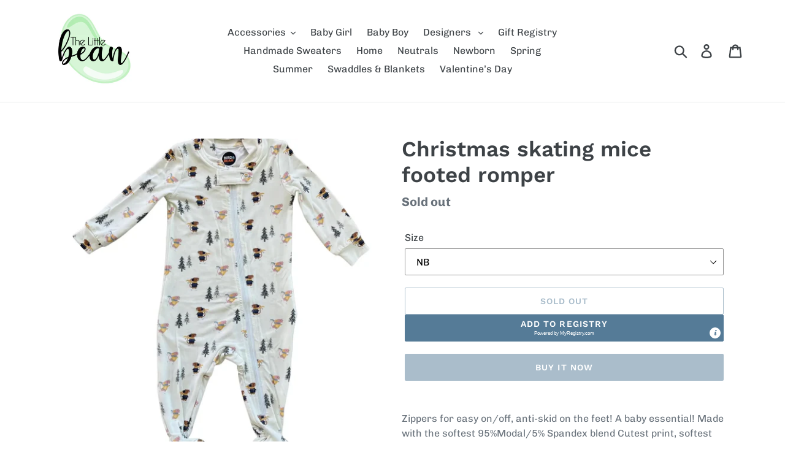

--- FILE ---
content_type: text/html; charset=utf-8
request_url: https://littlebean.shop/products/christmas-skating-mice-footed-romper
body_size: 27213
content:
<!doctype html>
<html class="no-js" lang="en">
<head>
  <meta charset="utf-8">
  <meta http-equiv="X-UA-Compatible" content="IE=edge,chrome=1">
  <meta name="viewport" content="width=device-width,initial-scale=1">
  <meta name="theme-color" content="#557b97">
  <link rel="canonical" href="https://littlebean.shop/products/christmas-skating-mice-footed-romper"><title>Christmas skating mice footed romper
&ndash; The Little Bean</title><meta name="description" content="Zippers for easy on/off, anti-skid on the feet! A baby essential! Made with the softest 95%Modal/5% Spandex blend Cutest print, softest (SOFTEST!) fabric made with modal/spandex blend. Modal is made from beech trees and holds its shape, color, and quality wash after wash after wash. By: Bird &amp;amp; Bean  7-10 days shipp"><!-- /snippets/social-meta-tags.liquid -->




<meta property="og:site_name" content="The Little Bean">
<meta property="og:url" content="https://littlebean.shop/products/christmas-skating-mice-footed-romper">
<meta property="og:title" content="Christmas skating mice footed romper">
<meta property="og:type" content="product">
<meta property="og:description" content="Zippers for easy on/off, anti-skid on the feet! A baby essential! Made with the softest 95%Modal/5% Spandex blend Cutest print, softest (SOFTEST!) fabric made with modal/spandex blend. Modal is made from beech trees and holds its shape, color, and quality wash after wash after wash. By: Bird &amp;amp; Bean  7-10 days shipp">

  <meta property="og:price:amount" content="36.00">
  <meta property="og:price:currency" content="USD">

<meta property="og:image" content="http://littlebean.shop/cdn/shop/products/image_dee0ffc6-1980-45f6-bb66-b85f8fcdfc97_1200x1200.webp?v=1666742791"><meta property="og:image" content="http://littlebean.shop/cdn/shop/products/image_4aed96d4-4acf-459d-acae-cc8692b6155a_1200x1200.webp?v=1666742792"><meta property="og:image" content="http://littlebean.shop/cdn/shop/products/image_5138112b-d9e7-4c2f-b1e3-51b0a4948c05_1200x1200.webp?v=1666742793">
<meta property="og:image:secure_url" content="https://littlebean.shop/cdn/shop/products/image_dee0ffc6-1980-45f6-bb66-b85f8fcdfc97_1200x1200.webp?v=1666742791"><meta property="og:image:secure_url" content="https://littlebean.shop/cdn/shop/products/image_4aed96d4-4acf-459d-acae-cc8692b6155a_1200x1200.webp?v=1666742792"><meta property="og:image:secure_url" content="https://littlebean.shop/cdn/shop/products/image_5138112b-d9e7-4c2f-b1e3-51b0a4948c05_1200x1200.webp?v=1666742793">


<meta name="twitter:card" content="summary_large_image">
<meta name="twitter:title" content="Christmas skating mice footed romper">
<meta name="twitter:description" content="Zippers for easy on/off, anti-skid on the feet! A baby essential! Made with the softest 95%Modal/5% Spandex blend Cutest print, softest (SOFTEST!) fabric made with modal/spandex blend. Modal is made from beech trees and holds its shape, color, and quality wash after wash after wash. By: Bird &amp;amp; Bean  7-10 days shipp">


  <link href="//littlebean.shop/cdn/shop/t/1/assets/theme.scss.css?v=122277854280952779901766780835" rel="stylesheet" type="text/css" media="all" />

  <script>
    var theme = {
      breakpoints: {
        medium: 750,
        large: 990,
        widescreen: 1400
      },
      strings: {
        addToCart: "Add to cart",
        soldOut: "Sold out",
        unavailable: "Unavailable",
        regularPrice: "Regular price",
        salePrice: "Sale price",
        sale: "Sale",
        showMore: "Show More",
        showLess: "Show Less",
        addressError: "Error looking up that address",
        addressNoResults: "No results for that address",
        addressQueryLimit: "You have exceeded the Google API usage limit. Consider upgrading to a \u003ca href=\"https:\/\/developers.google.com\/maps\/premium\/usage-limits\"\u003ePremium Plan\u003c\/a\u003e.",
        authError: "There was a problem authenticating your Google Maps account.",
        newWindow: "Opens in a new window.",
        external: "Opens external website.",
        newWindowExternal: "Opens external website in a new window.",
        removeLabel: "Remove [product]",
        update: "Update",
        quantity: "Quantity",
        discountedTotal: "Discounted total",
        regularTotal: "Regular total",
        priceColumn: "See Price column for discount details.",
        quantityMinimumMessage: "Quantity must be 1 or more",
        cartError: "There was an error while updating your cart. Please try again.",
        removedItemMessage: "Removed \u003cspan class=\"cart__removed-product-details\"\u003e([quantity]) [link]\u003c\/span\u003e from your cart.",
        unitPrice: "Unit price",
        unitPriceSeparator: "per",
        oneCartCount: "1 item",
        otherCartCount: "[count] items",
        quantityLabel: "Quantity: [count]"
      },
      moneyFormat: "${{amount}}",
      moneyFormatWithCurrency: "${{amount}} USD"
    }

    document.documentElement.className = document.documentElement.className.replace('no-js', 'js');
  </script><script src="//littlebean.shop/cdn/shop/t/1/assets/lazysizes.js?v=94224023136283657951568744351" async="async"></script>
  <script src="//littlebean.shop/cdn/shop/t/1/assets/vendor.js?v=12001839194546984181568744352" defer="defer"></script>
  <script src="//littlebean.shop/cdn/shop/t/1/assets/theme.js?v=43970868923318220201568744351" defer="defer"></script>

  <script>window.performance && window.performance.mark && window.performance.mark('shopify.content_for_header.start');</script><meta id="shopify-digital-wallet" name="shopify-digital-wallet" content="/26397311028/digital_wallets/dialog">
<meta name="shopify-checkout-api-token" content="6bd23f66185e86ffb8575259506191ee">
<meta id="in-context-paypal-metadata" data-shop-id="26397311028" data-venmo-supported="false" data-environment="production" data-locale="en_US" data-paypal-v4="true" data-currency="USD">
<link rel="alternate" type="application/json+oembed" href="https://littlebean.shop/products/christmas-skating-mice-footed-romper.oembed">
<script async="async" src="/checkouts/internal/preloads.js?locale=en-US"></script>
<script id="apple-pay-shop-capabilities" type="application/json">{"shopId":26397311028,"countryCode":"US","currencyCode":"USD","merchantCapabilities":["supports3DS"],"merchantId":"gid:\/\/shopify\/Shop\/26397311028","merchantName":"The Little Bean","requiredBillingContactFields":["postalAddress","email"],"requiredShippingContactFields":["postalAddress","email"],"shippingType":"shipping","supportedNetworks":["visa","masterCard","amex","discover","elo","jcb"],"total":{"type":"pending","label":"The Little Bean","amount":"1.00"},"shopifyPaymentsEnabled":true,"supportsSubscriptions":true}</script>
<script id="shopify-features" type="application/json">{"accessToken":"6bd23f66185e86ffb8575259506191ee","betas":["rich-media-storefront-analytics"],"domain":"littlebean.shop","predictiveSearch":true,"shopId":26397311028,"locale":"en"}</script>
<script>var Shopify = Shopify || {};
Shopify.shop = "thelittlebean.myshopify.com";
Shopify.locale = "en";
Shopify.currency = {"active":"USD","rate":"1.0"};
Shopify.country = "US";
Shopify.theme = {"name":"Debut","id":76939755572,"schema_name":"Debut","schema_version":"13.2.2","theme_store_id":796,"role":"main"};
Shopify.theme.handle = "null";
Shopify.theme.style = {"id":null,"handle":null};
Shopify.cdnHost = "littlebean.shop/cdn";
Shopify.routes = Shopify.routes || {};
Shopify.routes.root = "/";</script>
<script type="module">!function(o){(o.Shopify=o.Shopify||{}).modules=!0}(window);</script>
<script>!function(o){function n(){var o=[];function n(){o.push(Array.prototype.slice.apply(arguments))}return n.q=o,n}var t=o.Shopify=o.Shopify||{};t.loadFeatures=n(),t.autoloadFeatures=n()}(window);</script>
<script id="shop-js-analytics" type="application/json">{"pageType":"product"}</script>
<script defer="defer" async type="module" src="//littlebean.shop/cdn/shopifycloud/shop-js/modules/v2/client.init-shop-cart-sync_WVOgQShq.en.esm.js"></script>
<script defer="defer" async type="module" src="//littlebean.shop/cdn/shopifycloud/shop-js/modules/v2/chunk.common_C_13GLB1.esm.js"></script>
<script defer="defer" async type="module" src="//littlebean.shop/cdn/shopifycloud/shop-js/modules/v2/chunk.modal_CLfMGd0m.esm.js"></script>
<script type="module">
  await import("//littlebean.shop/cdn/shopifycloud/shop-js/modules/v2/client.init-shop-cart-sync_WVOgQShq.en.esm.js");
await import("//littlebean.shop/cdn/shopifycloud/shop-js/modules/v2/chunk.common_C_13GLB1.esm.js");
await import("//littlebean.shop/cdn/shopifycloud/shop-js/modules/v2/chunk.modal_CLfMGd0m.esm.js");

  window.Shopify.SignInWithShop?.initShopCartSync?.({"fedCMEnabled":true,"windoidEnabled":true});

</script>
<script>(function() {
  var isLoaded = false;
  function asyncLoad() {
    if (isLoaded) return;
    isLoaded = true;
    var urls = ["https:\/\/www.myregistry.com\/ScriptPlatform\/Shopify\/AddToMrButton.js?siteKey=cNhyP7vg-LVsMWp4H_aOTg2\u0026lang=en\u0026version=726608219\u0026shop=thelittlebean.myshopify.com","https:\/\/shopify.shopthelook.app\/shopthelook.js?shop=thelittlebean.myshopify.com"];
    for (var i = 0; i < urls.length; i++) {
      var s = document.createElement('script');
      s.type = 'text/javascript';
      s.async = true;
      s.src = urls[i];
      var x = document.getElementsByTagName('script')[0];
      x.parentNode.insertBefore(s, x);
    }
  };
  if(window.attachEvent) {
    window.attachEvent('onload', asyncLoad);
  } else {
    window.addEventListener('load', asyncLoad, false);
  }
})();</script>
<script id="__st">var __st={"a":26397311028,"offset":-18000,"reqid":"86b0e79c-d0fb-41b3-9920-ce5d735e1a5a-1769701895","pageurl":"littlebean.shop\/products\/christmas-skating-mice-footed-romper","u":"a997fdf60547","p":"product","rtyp":"product","rid":7575937188001};</script>
<script>window.ShopifyPaypalV4VisibilityTracking = true;</script>
<script id="captcha-bootstrap">!function(){'use strict';const t='contact',e='account',n='new_comment',o=[[t,t],['blogs',n],['comments',n],[t,'customer']],c=[[e,'customer_login'],[e,'guest_login'],[e,'recover_customer_password'],[e,'create_customer']],r=t=>t.map((([t,e])=>`form[action*='/${t}']:not([data-nocaptcha='true']) input[name='form_type'][value='${e}']`)).join(','),a=t=>()=>t?[...document.querySelectorAll(t)].map((t=>t.form)):[];function s(){const t=[...o],e=r(t);return a(e)}const i='password',u='form_key',d=['recaptcha-v3-token','g-recaptcha-response','h-captcha-response',i],f=()=>{try{return window.sessionStorage}catch{return}},m='__shopify_v',_=t=>t.elements[u];function p(t,e,n=!1){try{const o=window.sessionStorage,c=JSON.parse(o.getItem(e)),{data:r}=function(t){const{data:e,action:n}=t;return t[m]||n?{data:e,action:n}:{data:t,action:n}}(c);for(const[e,n]of Object.entries(r))t.elements[e]&&(t.elements[e].value=n);n&&o.removeItem(e)}catch(o){console.error('form repopulation failed',{error:o})}}const l='form_type',E='cptcha';function T(t){t.dataset[E]=!0}const w=window,h=w.document,L='Shopify',v='ce_forms',y='captcha';let A=!1;((t,e)=>{const n=(g='f06e6c50-85a8-45c8-87d0-21a2b65856fe',I='https://cdn.shopify.com/shopifycloud/storefront-forms-hcaptcha/ce_storefront_forms_captcha_hcaptcha.v1.5.2.iife.js',D={infoText:'Protected by hCaptcha',privacyText:'Privacy',termsText:'Terms'},(t,e,n)=>{const o=w[L][v],c=o.bindForm;if(c)return c(t,g,e,D).then(n);var r;o.q.push([[t,g,e,D],n]),r=I,A||(h.body.append(Object.assign(h.createElement('script'),{id:'captcha-provider',async:!0,src:r})),A=!0)});var g,I,D;w[L]=w[L]||{},w[L][v]=w[L][v]||{},w[L][v].q=[],w[L][y]=w[L][y]||{},w[L][y].protect=function(t,e){n(t,void 0,e),T(t)},Object.freeze(w[L][y]),function(t,e,n,w,h,L){const[v,y,A,g]=function(t,e,n){const i=e?o:[],u=t?c:[],d=[...i,...u],f=r(d),m=r(i),_=r(d.filter((([t,e])=>n.includes(e))));return[a(f),a(m),a(_),s()]}(w,h,L),I=t=>{const e=t.target;return e instanceof HTMLFormElement?e:e&&e.form},D=t=>v().includes(t);t.addEventListener('submit',(t=>{const e=I(t);if(!e)return;const n=D(e)&&!e.dataset.hcaptchaBound&&!e.dataset.recaptchaBound,o=_(e),c=g().includes(e)&&(!o||!o.value);(n||c)&&t.preventDefault(),c&&!n&&(function(t){try{if(!f())return;!function(t){const e=f();if(!e)return;const n=_(t);if(!n)return;const o=n.value;o&&e.removeItem(o)}(t);const e=Array.from(Array(32),(()=>Math.random().toString(36)[2])).join('');!function(t,e){_(t)||t.append(Object.assign(document.createElement('input'),{type:'hidden',name:u})),t.elements[u].value=e}(t,e),function(t,e){const n=f();if(!n)return;const o=[...t.querySelectorAll(`input[type='${i}']`)].map((({name:t})=>t)),c=[...d,...o],r={};for(const[a,s]of new FormData(t).entries())c.includes(a)||(r[a]=s);n.setItem(e,JSON.stringify({[m]:1,action:t.action,data:r}))}(t,e)}catch(e){console.error('failed to persist form',e)}}(e),e.submit())}));const S=(t,e)=>{t&&!t.dataset[E]&&(n(t,e.some((e=>e===t))),T(t))};for(const o of['focusin','change'])t.addEventListener(o,(t=>{const e=I(t);D(e)&&S(e,y())}));const B=e.get('form_key'),M=e.get(l),P=B&&M;t.addEventListener('DOMContentLoaded',(()=>{const t=y();if(P)for(const e of t)e.elements[l].value===M&&p(e,B);[...new Set([...A(),...v().filter((t=>'true'===t.dataset.shopifyCaptcha))])].forEach((e=>S(e,t)))}))}(h,new URLSearchParams(w.location.search),n,t,e,['guest_login'])})(!0,!0)}();</script>
<script integrity="sha256-4kQ18oKyAcykRKYeNunJcIwy7WH5gtpwJnB7kiuLZ1E=" data-source-attribution="shopify.loadfeatures" defer="defer" src="//littlebean.shop/cdn/shopifycloud/storefront/assets/storefront/load_feature-a0a9edcb.js" crossorigin="anonymous"></script>
<script data-source-attribution="shopify.dynamic_checkout.dynamic.init">var Shopify=Shopify||{};Shopify.PaymentButton=Shopify.PaymentButton||{isStorefrontPortableWallets:!0,init:function(){window.Shopify.PaymentButton.init=function(){};var t=document.createElement("script");t.src="https://littlebean.shop/cdn/shopifycloud/portable-wallets/latest/portable-wallets.en.js",t.type="module",document.head.appendChild(t)}};
</script>
<script data-source-attribution="shopify.dynamic_checkout.buyer_consent">
  function portableWalletsHideBuyerConsent(e){var t=document.getElementById("shopify-buyer-consent"),n=document.getElementById("shopify-subscription-policy-button");t&&n&&(t.classList.add("hidden"),t.setAttribute("aria-hidden","true"),n.removeEventListener("click",e))}function portableWalletsShowBuyerConsent(e){var t=document.getElementById("shopify-buyer-consent"),n=document.getElementById("shopify-subscription-policy-button");t&&n&&(t.classList.remove("hidden"),t.removeAttribute("aria-hidden"),n.addEventListener("click",e))}window.Shopify?.PaymentButton&&(window.Shopify.PaymentButton.hideBuyerConsent=portableWalletsHideBuyerConsent,window.Shopify.PaymentButton.showBuyerConsent=portableWalletsShowBuyerConsent);
</script>
<script>
  function portableWalletsCleanup(e){e&&e.src&&console.error("Failed to load portable wallets script "+e.src);var t=document.querySelectorAll("shopify-accelerated-checkout .shopify-payment-button__skeleton, shopify-accelerated-checkout-cart .wallet-cart-button__skeleton"),e=document.getElementById("shopify-buyer-consent");for(let e=0;e<t.length;e++)t[e].remove();e&&e.remove()}function portableWalletsNotLoadedAsModule(e){e instanceof ErrorEvent&&"string"==typeof e.message&&e.message.includes("import.meta")&&"string"==typeof e.filename&&e.filename.includes("portable-wallets")&&(window.removeEventListener("error",portableWalletsNotLoadedAsModule),window.Shopify.PaymentButton.failedToLoad=e,"loading"===document.readyState?document.addEventListener("DOMContentLoaded",window.Shopify.PaymentButton.init):window.Shopify.PaymentButton.init())}window.addEventListener("error",portableWalletsNotLoadedAsModule);
</script>

<script type="module" src="https://littlebean.shop/cdn/shopifycloud/portable-wallets/latest/portable-wallets.en.js" onError="portableWalletsCleanup(this)" crossorigin="anonymous"></script>
<script nomodule>
  document.addEventListener("DOMContentLoaded", portableWalletsCleanup);
</script>

<link id="shopify-accelerated-checkout-styles" rel="stylesheet" media="screen" href="https://littlebean.shop/cdn/shopifycloud/portable-wallets/latest/accelerated-checkout-backwards-compat.css" crossorigin="anonymous">
<style id="shopify-accelerated-checkout-cart">
        #shopify-buyer-consent {
  margin-top: 1em;
  display: inline-block;
  width: 100%;
}

#shopify-buyer-consent.hidden {
  display: none;
}

#shopify-subscription-policy-button {
  background: none;
  border: none;
  padding: 0;
  text-decoration: underline;
  font-size: inherit;
  cursor: pointer;
}

#shopify-subscription-policy-button::before {
  box-shadow: none;
}

      </style>

<script>window.performance && window.performance.mark && window.performance.mark('shopify.content_for_header.end');</script>
<link href="https://monorail-edge.shopifysvc.com" rel="dns-prefetch">
<script>(function(){if ("sendBeacon" in navigator && "performance" in window) {try {var session_token_from_headers = performance.getEntriesByType('navigation')[0].serverTiming.find(x => x.name == '_s').description;} catch {var session_token_from_headers = undefined;}var session_cookie_matches = document.cookie.match(/_shopify_s=([^;]*)/);var session_token_from_cookie = session_cookie_matches && session_cookie_matches.length === 2 ? session_cookie_matches[1] : "";var session_token = session_token_from_headers || session_token_from_cookie || "";function handle_abandonment_event(e) {var entries = performance.getEntries().filter(function(entry) {return /monorail-edge.shopifysvc.com/.test(entry.name);});if (!window.abandonment_tracked && entries.length === 0) {window.abandonment_tracked = true;var currentMs = Date.now();var navigation_start = performance.timing.navigationStart;var payload = {shop_id: 26397311028,url: window.location.href,navigation_start,duration: currentMs - navigation_start,session_token,page_type: "product"};window.navigator.sendBeacon("https://monorail-edge.shopifysvc.com/v1/produce", JSON.stringify({schema_id: "online_store_buyer_site_abandonment/1.1",payload: payload,metadata: {event_created_at_ms: currentMs,event_sent_at_ms: currentMs}}));}}window.addEventListener('pagehide', handle_abandonment_event);}}());</script>
<script id="web-pixels-manager-setup">(function e(e,d,r,n,o){if(void 0===o&&(o={}),!Boolean(null===(a=null===(i=window.Shopify)||void 0===i?void 0:i.analytics)||void 0===a?void 0:a.replayQueue)){var i,a;window.Shopify=window.Shopify||{};var t=window.Shopify;t.analytics=t.analytics||{};var s=t.analytics;s.replayQueue=[],s.publish=function(e,d,r){return s.replayQueue.push([e,d,r]),!0};try{self.performance.mark("wpm:start")}catch(e){}var l=function(){var e={modern:/Edge?\/(1{2}[4-9]|1[2-9]\d|[2-9]\d{2}|\d{4,})\.\d+(\.\d+|)|Firefox\/(1{2}[4-9]|1[2-9]\d|[2-9]\d{2}|\d{4,})\.\d+(\.\d+|)|Chrom(ium|e)\/(9{2}|\d{3,})\.\d+(\.\d+|)|(Maci|X1{2}).+ Version\/(15\.\d+|(1[6-9]|[2-9]\d|\d{3,})\.\d+)([,.]\d+|)( \(\w+\)|)( Mobile\/\w+|) Safari\/|Chrome.+OPR\/(9{2}|\d{3,})\.\d+\.\d+|(CPU[ +]OS|iPhone[ +]OS|CPU[ +]iPhone|CPU IPhone OS|CPU iPad OS)[ +]+(15[._]\d+|(1[6-9]|[2-9]\d|\d{3,})[._]\d+)([._]\d+|)|Android:?[ /-](13[3-9]|1[4-9]\d|[2-9]\d{2}|\d{4,})(\.\d+|)(\.\d+|)|Android.+Firefox\/(13[5-9]|1[4-9]\d|[2-9]\d{2}|\d{4,})\.\d+(\.\d+|)|Android.+Chrom(ium|e)\/(13[3-9]|1[4-9]\d|[2-9]\d{2}|\d{4,})\.\d+(\.\d+|)|SamsungBrowser\/([2-9]\d|\d{3,})\.\d+/,legacy:/Edge?\/(1[6-9]|[2-9]\d|\d{3,})\.\d+(\.\d+|)|Firefox\/(5[4-9]|[6-9]\d|\d{3,})\.\d+(\.\d+|)|Chrom(ium|e)\/(5[1-9]|[6-9]\d|\d{3,})\.\d+(\.\d+|)([\d.]+$|.*Safari\/(?![\d.]+ Edge\/[\d.]+$))|(Maci|X1{2}).+ Version\/(10\.\d+|(1[1-9]|[2-9]\d|\d{3,})\.\d+)([,.]\d+|)( \(\w+\)|)( Mobile\/\w+|) Safari\/|Chrome.+OPR\/(3[89]|[4-9]\d|\d{3,})\.\d+\.\d+|(CPU[ +]OS|iPhone[ +]OS|CPU[ +]iPhone|CPU IPhone OS|CPU iPad OS)[ +]+(10[._]\d+|(1[1-9]|[2-9]\d|\d{3,})[._]\d+)([._]\d+|)|Android:?[ /-](13[3-9]|1[4-9]\d|[2-9]\d{2}|\d{4,})(\.\d+|)(\.\d+|)|Mobile Safari.+OPR\/([89]\d|\d{3,})\.\d+\.\d+|Android.+Firefox\/(13[5-9]|1[4-9]\d|[2-9]\d{2}|\d{4,})\.\d+(\.\d+|)|Android.+Chrom(ium|e)\/(13[3-9]|1[4-9]\d|[2-9]\d{2}|\d{4,})\.\d+(\.\d+|)|Android.+(UC? ?Browser|UCWEB|U3)[ /]?(15\.([5-9]|\d{2,})|(1[6-9]|[2-9]\d|\d{3,})\.\d+)\.\d+|SamsungBrowser\/(5\.\d+|([6-9]|\d{2,})\.\d+)|Android.+MQ{2}Browser\/(14(\.(9|\d{2,})|)|(1[5-9]|[2-9]\d|\d{3,})(\.\d+|))(\.\d+|)|K[Aa][Ii]OS\/(3\.\d+|([4-9]|\d{2,})\.\d+)(\.\d+|)/},d=e.modern,r=e.legacy,n=navigator.userAgent;return n.match(d)?"modern":n.match(r)?"legacy":"unknown"}(),u="modern"===l?"modern":"legacy",c=(null!=n?n:{modern:"",legacy:""})[u],f=function(e){return[e.baseUrl,"/wpm","/b",e.hashVersion,"modern"===e.buildTarget?"m":"l",".js"].join("")}({baseUrl:d,hashVersion:r,buildTarget:u}),m=function(e){var d=e.version,r=e.bundleTarget,n=e.surface,o=e.pageUrl,i=e.monorailEndpoint;return{emit:function(e){var a=e.status,t=e.errorMsg,s=(new Date).getTime(),l=JSON.stringify({metadata:{event_sent_at_ms:s},events:[{schema_id:"web_pixels_manager_load/3.1",payload:{version:d,bundle_target:r,page_url:o,status:a,surface:n,error_msg:t},metadata:{event_created_at_ms:s}}]});if(!i)return console&&console.warn&&console.warn("[Web Pixels Manager] No Monorail endpoint provided, skipping logging."),!1;try{return self.navigator.sendBeacon.bind(self.navigator)(i,l)}catch(e){}var u=new XMLHttpRequest;try{return u.open("POST",i,!0),u.setRequestHeader("Content-Type","text/plain"),u.send(l),!0}catch(e){return console&&console.warn&&console.warn("[Web Pixels Manager] Got an unhandled error while logging to Monorail."),!1}}}}({version:r,bundleTarget:l,surface:e.surface,pageUrl:self.location.href,monorailEndpoint:e.monorailEndpoint});try{o.browserTarget=l,function(e){var d=e.src,r=e.async,n=void 0===r||r,o=e.onload,i=e.onerror,a=e.sri,t=e.scriptDataAttributes,s=void 0===t?{}:t,l=document.createElement("script"),u=document.querySelector("head"),c=document.querySelector("body");if(l.async=n,l.src=d,a&&(l.integrity=a,l.crossOrigin="anonymous"),s)for(var f in s)if(Object.prototype.hasOwnProperty.call(s,f))try{l.dataset[f]=s[f]}catch(e){}if(o&&l.addEventListener("load",o),i&&l.addEventListener("error",i),u)u.appendChild(l);else{if(!c)throw new Error("Did not find a head or body element to append the script");c.appendChild(l)}}({src:f,async:!0,onload:function(){if(!function(){var e,d;return Boolean(null===(d=null===(e=window.Shopify)||void 0===e?void 0:e.analytics)||void 0===d?void 0:d.initialized)}()){var d=window.webPixelsManager.init(e)||void 0;if(d){var r=window.Shopify.analytics;r.replayQueue.forEach((function(e){var r=e[0],n=e[1],o=e[2];d.publishCustomEvent(r,n,o)})),r.replayQueue=[],r.publish=d.publishCustomEvent,r.visitor=d.visitor,r.initialized=!0}}},onerror:function(){return m.emit({status:"failed",errorMsg:"".concat(f," has failed to load")})},sri:function(e){var d=/^sha384-[A-Za-z0-9+/=]+$/;return"string"==typeof e&&d.test(e)}(c)?c:"",scriptDataAttributes:o}),m.emit({status:"loading"})}catch(e){m.emit({status:"failed",errorMsg:(null==e?void 0:e.message)||"Unknown error"})}}})({shopId: 26397311028,storefrontBaseUrl: "https://littlebean.shop",extensionsBaseUrl: "https://extensions.shopifycdn.com/cdn/shopifycloud/web-pixels-manager",monorailEndpoint: "https://monorail-edge.shopifysvc.com/unstable/produce_batch",surface: "storefront-renderer",enabledBetaFlags: ["2dca8a86"],webPixelsConfigList: [{"id":"60653729","eventPayloadVersion":"v1","runtimeContext":"LAX","scriptVersion":"1","type":"CUSTOM","privacyPurposes":["MARKETING"],"name":"Meta pixel (migrated)"},{"id":"shopify-app-pixel","configuration":"{}","eventPayloadVersion":"v1","runtimeContext":"STRICT","scriptVersion":"0450","apiClientId":"shopify-pixel","type":"APP","privacyPurposes":["ANALYTICS","MARKETING"]},{"id":"shopify-custom-pixel","eventPayloadVersion":"v1","runtimeContext":"LAX","scriptVersion":"0450","apiClientId":"shopify-pixel","type":"CUSTOM","privacyPurposes":["ANALYTICS","MARKETING"]}],isMerchantRequest: false,initData: {"shop":{"name":"The Little Bean","paymentSettings":{"currencyCode":"USD"},"myshopifyDomain":"thelittlebean.myshopify.com","countryCode":"US","storefrontUrl":"https:\/\/littlebean.shop"},"customer":null,"cart":null,"checkout":null,"productVariants":[{"price":{"amount":36.0,"currencyCode":"USD"},"product":{"title":"Christmas skating mice footed romper","vendor":"The Little Bean","id":"7575937188001","untranslatedTitle":"Christmas skating mice footed romper","url":"\/products\/christmas-skating-mice-footed-romper","type":""},"id":"42654735630497","image":{"src":"\/\/littlebean.shop\/cdn\/shop\/products\/image_dee0ffc6-1980-45f6-bb66-b85f8fcdfc97.webp?v=1666742791"},"sku":null,"title":"NB","untranslatedTitle":"NB"},{"price":{"amount":36.0,"currencyCode":"USD"},"product":{"title":"Christmas skating mice footed romper","vendor":"The Little Bean","id":"7575937188001","untranslatedTitle":"Christmas skating mice footed romper","url":"\/products\/christmas-skating-mice-footed-romper","type":""},"id":"42654735663265","image":{"src":"\/\/littlebean.shop\/cdn\/shop\/products\/image_dee0ffc6-1980-45f6-bb66-b85f8fcdfc97.webp?v=1666742791"},"sku":"","title":"0-3 months","untranslatedTitle":"0-3 months"},{"price":{"amount":36.0,"currencyCode":"USD"},"product":{"title":"Christmas skating mice footed romper","vendor":"The Little Bean","id":"7575937188001","untranslatedTitle":"Christmas skating mice footed romper","url":"\/products\/christmas-skating-mice-footed-romper","type":""},"id":"42654735696033","image":{"src":"\/\/littlebean.shop\/cdn\/shop\/products\/image_dee0ffc6-1980-45f6-bb66-b85f8fcdfc97.webp?v=1666742791"},"sku":"","title":"3-6 months","untranslatedTitle":"3-6 months"},{"price":{"amount":36.0,"currencyCode":"USD"},"product":{"title":"Christmas skating mice footed romper","vendor":"The Little Bean","id":"7575937188001","untranslatedTitle":"Christmas skating mice footed romper","url":"\/products\/christmas-skating-mice-footed-romper","type":""},"id":"42654735728801","image":{"src":"\/\/littlebean.shop\/cdn\/shop\/products\/image_dee0ffc6-1980-45f6-bb66-b85f8fcdfc97.webp?v=1666742791"},"sku":null,"title":"6-12 months","untranslatedTitle":"6-12 months"},{"price":{"amount":36.0,"currencyCode":"USD"},"product":{"title":"Christmas skating mice footed romper","vendor":"The Little Bean","id":"7575937188001","untranslatedTitle":"Christmas skating mice footed romper","url":"\/products\/christmas-skating-mice-footed-romper","type":""},"id":"42654735761569","image":{"src":"\/\/littlebean.shop\/cdn\/shop\/products\/image_dee0ffc6-1980-45f6-bb66-b85f8fcdfc97.webp?v=1666742791"},"sku":"","title":"12-18 months","untranslatedTitle":"12-18 months"},{"price":{"amount":36.0,"currencyCode":"USD"},"product":{"title":"Christmas skating mice footed romper","vendor":"The Little Bean","id":"7575937188001","untranslatedTitle":"Christmas skating mice footed romper","url":"\/products\/christmas-skating-mice-footed-romper","type":""},"id":"42654735794337","image":{"src":"\/\/littlebean.shop\/cdn\/shop\/products\/image_dee0ffc6-1980-45f6-bb66-b85f8fcdfc97.webp?v=1666742791"},"sku":"","title":"18-24 months","untranslatedTitle":"18-24 months"}],"purchasingCompany":null},},"https://littlebean.shop/cdn","1d2a099fw23dfb22ep557258f5m7a2edbae",{"modern":"","legacy":""},{"shopId":"26397311028","storefrontBaseUrl":"https:\/\/littlebean.shop","extensionBaseUrl":"https:\/\/extensions.shopifycdn.com\/cdn\/shopifycloud\/web-pixels-manager","surface":"storefront-renderer","enabledBetaFlags":"[\"2dca8a86\"]","isMerchantRequest":"false","hashVersion":"1d2a099fw23dfb22ep557258f5m7a2edbae","publish":"custom","events":"[[\"page_viewed\",{}],[\"product_viewed\",{\"productVariant\":{\"price\":{\"amount\":36.0,\"currencyCode\":\"USD\"},\"product\":{\"title\":\"Christmas skating mice footed romper\",\"vendor\":\"The Little Bean\",\"id\":\"7575937188001\",\"untranslatedTitle\":\"Christmas skating mice footed romper\",\"url\":\"\/products\/christmas-skating-mice-footed-romper\",\"type\":\"\"},\"id\":\"42654735630497\",\"image\":{\"src\":\"\/\/littlebean.shop\/cdn\/shop\/products\/image_dee0ffc6-1980-45f6-bb66-b85f8fcdfc97.webp?v=1666742791\"},\"sku\":null,\"title\":\"NB\",\"untranslatedTitle\":\"NB\"}}]]"});</script><script>
  window.ShopifyAnalytics = window.ShopifyAnalytics || {};
  window.ShopifyAnalytics.meta = window.ShopifyAnalytics.meta || {};
  window.ShopifyAnalytics.meta.currency = 'USD';
  var meta = {"product":{"id":7575937188001,"gid":"gid:\/\/shopify\/Product\/7575937188001","vendor":"The Little Bean","type":"","handle":"christmas-skating-mice-footed-romper","variants":[{"id":42654735630497,"price":3600,"name":"Christmas skating mice footed romper - NB","public_title":"NB","sku":null},{"id":42654735663265,"price":3600,"name":"Christmas skating mice footed romper - 0-3 months","public_title":"0-3 months","sku":""},{"id":42654735696033,"price":3600,"name":"Christmas skating mice footed romper - 3-6 months","public_title":"3-6 months","sku":""},{"id":42654735728801,"price":3600,"name":"Christmas skating mice footed romper - 6-12 months","public_title":"6-12 months","sku":null},{"id":42654735761569,"price":3600,"name":"Christmas skating mice footed romper - 12-18 months","public_title":"12-18 months","sku":""},{"id":42654735794337,"price":3600,"name":"Christmas skating mice footed romper - 18-24 months","public_title":"18-24 months","sku":""}],"remote":false},"page":{"pageType":"product","resourceType":"product","resourceId":7575937188001,"requestId":"86b0e79c-d0fb-41b3-9920-ce5d735e1a5a-1769701895"}};
  for (var attr in meta) {
    window.ShopifyAnalytics.meta[attr] = meta[attr];
  }
</script>
<script class="analytics">
  (function () {
    var customDocumentWrite = function(content) {
      var jquery = null;

      if (window.jQuery) {
        jquery = window.jQuery;
      } else if (window.Checkout && window.Checkout.$) {
        jquery = window.Checkout.$;
      }

      if (jquery) {
        jquery('body').append(content);
      }
    };

    var hasLoggedConversion = function(token) {
      if (token) {
        return document.cookie.indexOf('loggedConversion=' + token) !== -1;
      }
      return false;
    }

    var setCookieIfConversion = function(token) {
      if (token) {
        var twoMonthsFromNow = new Date(Date.now());
        twoMonthsFromNow.setMonth(twoMonthsFromNow.getMonth() + 2);

        document.cookie = 'loggedConversion=' + token + '; expires=' + twoMonthsFromNow;
      }
    }

    var trekkie = window.ShopifyAnalytics.lib = window.trekkie = window.trekkie || [];
    if (trekkie.integrations) {
      return;
    }
    trekkie.methods = [
      'identify',
      'page',
      'ready',
      'track',
      'trackForm',
      'trackLink'
    ];
    trekkie.factory = function(method) {
      return function() {
        var args = Array.prototype.slice.call(arguments);
        args.unshift(method);
        trekkie.push(args);
        return trekkie;
      };
    };
    for (var i = 0; i < trekkie.methods.length; i++) {
      var key = trekkie.methods[i];
      trekkie[key] = trekkie.factory(key);
    }
    trekkie.load = function(config) {
      trekkie.config = config || {};
      trekkie.config.initialDocumentCookie = document.cookie;
      var first = document.getElementsByTagName('script')[0];
      var script = document.createElement('script');
      script.type = 'text/javascript';
      script.onerror = function(e) {
        var scriptFallback = document.createElement('script');
        scriptFallback.type = 'text/javascript';
        scriptFallback.onerror = function(error) {
                var Monorail = {
      produce: function produce(monorailDomain, schemaId, payload) {
        var currentMs = new Date().getTime();
        var event = {
          schema_id: schemaId,
          payload: payload,
          metadata: {
            event_created_at_ms: currentMs,
            event_sent_at_ms: currentMs
          }
        };
        return Monorail.sendRequest("https://" + monorailDomain + "/v1/produce", JSON.stringify(event));
      },
      sendRequest: function sendRequest(endpointUrl, payload) {
        // Try the sendBeacon API
        if (window && window.navigator && typeof window.navigator.sendBeacon === 'function' && typeof window.Blob === 'function' && !Monorail.isIos12()) {
          var blobData = new window.Blob([payload], {
            type: 'text/plain'
          });

          if (window.navigator.sendBeacon(endpointUrl, blobData)) {
            return true;
          } // sendBeacon was not successful

        } // XHR beacon

        var xhr = new XMLHttpRequest();

        try {
          xhr.open('POST', endpointUrl);
          xhr.setRequestHeader('Content-Type', 'text/plain');
          xhr.send(payload);
        } catch (e) {
          console.log(e);
        }

        return false;
      },
      isIos12: function isIos12() {
        return window.navigator.userAgent.lastIndexOf('iPhone; CPU iPhone OS 12_') !== -1 || window.navigator.userAgent.lastIndexOf('iPad; CPU OS 12_') !== -1;
      }
    };
    Monorail.produce('monorail-edge.shopifysvc.com',
      'trekkie_storefront_load_errors/1.1',
      {shop_id: 26397311028,
      theme_id: 76939755572,
      app_name: "storefront",
      context_url: window.location.href,
      source_url: "//littlebean.shop/cdn/s/trekkie.storefront.a804e9514e4efded663580eddd6991fcc12b5451.min.js"});

        };
        scriptFallback.async = true;
        scriptFallback.src = '//littlebean.shop/cdn/s/trekkie.storefront.a804e9514e4efded663580eddd6991fcc12b5451.min.js';
        first.parentNode.insertBefore(scriptFallback, first);
      };
      script.async = true;
      script.src = '//littlebean.shop/cdn/s/trekkie.storefront.a804e9514e4efded663580eddd6991fcc12b5451.min.js';
      first.parentNode.insertBefore(script, first);
    };
    trekkie.load(
      {"Trekkie":{"appName":"storefront","development":false,"defaultAttributes":{"shopId":26397311028,"isMerchantRequest":null,"themeId":76939755572,"themeCityHash":"3303282866237946665","contentLanguage":"en","currency":"USD","eventMetadataId":"2d71f73c-2462-4c41-a7eb-90b4b60871f9"},"isServerSideCookieWritingEnabled":true,"monorailRegion":"shop_domain","enabledBetaFlags":["65f19447","b5387b81"]},"Session Attribution":{},"S2S":{"facebookCapiEnabled":false,"source":"trekkie-storefront-renderer","apiClientId":580111}}
    );

    var loaded = false;
    trekkie.ready(function() {
      if (loaded) return;
      loaded = true;

      window.ShopifyAnalytics.lib = window.trekkie;

      var originalDocumentWrite = document.write;
      document.write = customDocumentWrite;
      try { window.ShopifyAnalytics.merchantGoogleAnalytics.call(this); } catch(error) {};
      document.write = originalDocumentWrite;

      window.ShopifyAnalytics.lib.page(null,{"pageType":"product","resourceType":"product","resourceId":7575937188001,"requestId":"86b0e79c-d0fb-41b3-9920-ce5d735e1a5a-1769701895","shopifyEmitted":true});

      var match = window.location.pathname.match(/checkouts\/(.+)\/(thank_you|post_purchase)/)
      var token = match? match[1]: undefined;
      if (!hasLoggedConversion(token)) {
        setCookieIfConversion(token);
        window.ShopifyAnalytics.lib.track("Viewed Product",{"currency":"USD","variantId":42654735630497,"productId":7575937188001,"productGid":"gid:\/\/shopify\/Product\/7575937188001","name":"Christmas skating mice footed romper - NB","price":"36.00","sku":null,"brand":"The Little Bean","variant":"NB","category":"","nonInteraction":true,"remote":false},undefined,undefined,{"shopifyEmitted":true});
      window.ShopifyAnalytics.lib.track("monorail:\/\/trekkie_storefront_viewed_product\/1.1",{"currency":"USD","variantId":42654735630497,"productId":7575937188001,"productGid":"gid:\/\/shopify\/Product\/7575937188001","name":"Christmas skating mice footed romper - NB","price":"36.00","sku":null,"brand":"The Little Bean","variant":"NB","category":"","nonInteraction":true,"remote":false,"referer":"https:\/\/littlebean.shop\/products\/christmas-skating-mice-footed-romper"});
      }
    });


        var eventsListenerScript = document.createElement('script');
        eventsListenerScript.async = true;
        eventsListenerScript.src = "//littlebean.shop/cdn/shopifycloud/storefront/assets/shop_events_listener-3da45d37.js";
        document.getElementsByTagName('head')[0].appendChild(eventsListenerScript);

})();</script>
<script
  defer
  src="https://littlebean.shop/cdn/shopifycloud/perf-kit/shopify-perf-kit-3.1.0.min.js"
  data-application="storefront-renderer"
  data-shop-id="26397311028"
  data-render-region="gcp-us-east1"
  data-page-type="product"
  data-theme-instance-id="76939755572"
  data-theme-name="Debut"
  data-theme-version="13.2.2"
  data-monorail-region="shop_domain"
  data-resource-timing-sampling-rate="10"
  data-shs="true"
  data-shs-beacon="true"
  data-shs-export-with-fetch="true"
  data-shs-logs-sample-rate="1"
  data-shs-beacon-endpoint="https://littlebean.shop/api/collect"
></script>
</head>
<script src="https://my.hellobar.com/699b727db9b64a218644854d53c04620e3f7fd1c.js" type="text/javascript" charset="utf-8" async="async"></script>
<body class="template-product">

  <a class="in-page-link visually-hidden skip-link" href="#MainContent">Skip to content</a>

  <div id="SearchDrawer" class="search-bar drawer drawer--top" role="dialog" aria-modal="true" aria-label="Search">
    <div class="search-bar__table">
      <div class="search-bar__table-cell search-bar__form-wrapper">
        <form class="search search-bar__form" action="/search" method="get" role="search">
          <input class="search__input search-bar__input" type="search" name="q" value="" placeholder="Search" aria-label="Search">
          <button class="search-bar__submit search__submit btn--link" type="submit">
            <svg aria-hidden="true" focusable="false" role="presentation" class="icon icon-search" viewBox="0 0 37 40"><path d="M35.6 36l-9.8-9.8c4.1-5.4 3.6-13.2-1.3-18.1-5.4-5.4-14.2-5.4-19.7 0-5.4 5.4-5.4 14.2 0 19.7 2.6 2.6 6.1 4.1 9.8 4.1 3 0 5.9-1 8.3-2.8l9.8 9.8c.4.4.9.6 1.4.6s1-.2 1.4-.6c.9-.9.9-2.1.1-2.9zm-20.9-8.2c-2.6 0-5.1-1-7-2.9-3.9-3.9-3.9-10.1 0-14C9.6 9 12.2 8 14.7 8s5.1 1 7 2.9c3.9 3.9 3.9 10.1 0 14-1.9 1.9-4.4 2.9-7 2.9z"/></svg>
            <span class="icon__fallback-text">Submit</span>
          </button>
        </form>
      </div>
      <div class="search-bar__table-cell text-right">
        <button type="button" class="btn--link search-bar__close js-drawer-close">
          <svg aria-hidden="true" focusable="false" role="presentation" class="icon icon-close" viewBox="0 0 40 40"><path d="M23.868 20.015L39.117 4.78c1.11-1.108 1.11-2.77 0-3.877-1.109-1.108-2.773-1.108-3.882 0L19.986 16.137 4.737.904C3.628-.204 1.965-.204.856.904c-1.11 1.108-1.11 2.77 0 3.877l15.249 15.234L.855 35.248c-1.108 1.108-1.108 2.77 0 3.877.555.554 1.248.831 1.942.831s1.386-.277 1.94-.83l15.25-15.234 15.248 15.233c.555.554 1.248.831 1.941.831s1.387-.277 1.941-.83c1.11-1.109 1.11-2.77 0-3.878L23.868 20.015z" class="layer"/></svg>
          <span class="icon__fallback-text">Close search</span>
        </button>
      </div>
    </div>
  </div><style data-shopify>

  .cart-popup {
    box-shadow: 1px 1px 10px 2px rgba(232, 233, 235, 0.5);
  }</style><div class="cart-popup-wrapper cart-popup-wrapper--hidden" role="dialog" aria-modal="true" aria-labelledby="CartPopupHeading" data-cart-popup-wrapper>
  <div class="cart-popup" data-cart-popup tabindex="-1">
    <h2 id="CartPopupHeading" class="cart-popup__heading">Just added to your cart</h2>
    <button class="cart-popup__close" aria-label="Close" data-cart-popup-close><svg aria-hidden="true" focusable="false" role="presentation" class="icon icon-close" viewBox="0 0 40 40"><path d="M23.868 20.015L39.117 4.78c1.11-1.108 1.11-2.77 0-3.877-1.109-1.108-2.773-1.108-3.882 0L19.986 16.137 4.737.904C3.628-.204 1.965-.204.856.904c-1.11 1.108-1.11 2.77 0 3.877l15.249 15.234L.855 35.248c-1.108 1.108-1.108 2.77 0 3.877.555.554 1.248.831 1.942.831s1.386-.277 1.94-.83l15.25-15.234 15.248 15.233c.555.554 1.248.831 1.941.831s1.387-.277 1.941-.83c1.11-1.109 1.11-2.77 0-3.878L23.868 20.015z" class="layer"/></svg></button>

    <div class="cart-popup-item">
      <div class="cart-popup-item__image-wrapper hide" data-cart-popup-image-wrapper>
        <div class="cart-popup-item__image cart-popup-item__image--placeholder" data-cart-popup-image-placeholder>
          <div data-placeholder-size></div>
          <div class="placeholder-background placeholder-background--animation"></div>
        </div>
      </div>
      <div class="cart-popup-item__description">
        <div>
          <div class="cart-popup-item__title" data-cart-popup-title></div>
          <ul class="product-details" aria-label="Product details" data-cart-popup-product-details></ul>
        </div>
        <div class="cart-popup-item__quantity">
          <span class="visually-hidden" data-cart-popup-quantity-label></span>
          <span aria-hidden="true">Qty:</span>
          <span aria-hidden="true" data-cart-popup-quantity></span>
        </div>
      </div>
    </div>

    <a href="/cart" class="cart-popup__cta-link btn btn--secondary-accent">
      View cart (<span data-cart-popup-cart-quantity></span>)
    </a>

    <div class="cart-popup__dismiss">
      <button class="cart-popup__dismiss-button text-link text-link--accent" data-cart-popup-dismiss>
        Continue shopping
      </button>
    </div>
  </div>
</div>

<div id="shopify-section-header" class="shopify-section">
  <style>
    
      .site-header__logo-image {
        max-width: 190px;
      }
    

    
      .site-header__logo-image {
        margin: 0;
      }
    
  </style>


<div data-section-id="header" data-section-type="header-section">
  
    
  

  <header class="site-header border-bottom logo--left" role="banner">
    <div class="grid grid--no-gutters grid--table site-header__mobile-nav">
      

      <div class="grid__item medium-up--one-quarter logo-align--left">
        
        
          <div class="h2 site-header__logo">
        
          
<a href="/" class="site-header__logo-image">
              
              <img class="lazyload js"
                   src="//littlebean.shop/cdn/shop/files/Screen_Shot_2019-10-15_at_3.53.28_PM_300x300.png?v=1614292078"
                   data-src="//littlebean.shop/cdn/shop/files/Screen_Shot_2019-10-15_at_3.53.28_PM_{width}x.png?v=1614292078"
                   data-widths="[180, 360, 540, 720, 900, 1080, 1296, 1512, 1728, 2048]"
                   data-aspectratio="1.3975659229208925"
                   data-sizes="auto"
                   alt="The Little Bean"
                   style="max-width: 190px">
              <noscript>
                
                <img src="//littlebean.shop/cdn/shop/files/Screen_Shot_2019-10-15_at_3.53.28_PM_190x.png?v=1614292078"
                     srcset="//littlebean.shop/cdn/shop/files/Screen_Shot_2019-10-15_at_3.53.28_PM_190x.png?v=1614292078 1x, //littlebean.shop/cdn/shop/files/Screen_Shot_2019-10-15_at_3.53.28_PM_190x@2x.png?v=1614292078 2x"
                     alt="The Little Bean"
                     style="max-width: 190px;">
              </noscript>
            </a>
          
        
          </div>
        
      </div>

      
        <nav class="grid__item medium-up--one-half small--hide" id="AccessibleNav" role="navigation">
          <ul class="site-nav list--inline " id="SiteNav">
  



    
      <li class="site-nav--has-dropdown" data-has-dropdowns>
        <button class="site-nav__link site-nav__link--main site-nav__link--button" type="button" aria-expanded="false" aria-controls="SiteNavLabel-accessories">
          <span class="site-nav__label">Accessories</span><svg aria-hidden="true" focusable="false" role="presentation" class="icon icon--wide icon-chevron-down" viewBox="0 0 498.98 284.49"><defs><style>.cls-1{fill:#231f20}</style></defs><path class="cls-1" d="M80.93 271.76A35 35 0 0 1 140.68 247l189.74 189.75L520.16 247a35 35 0 1 1 49.5 49.5L355.17 511a35 35 0 0 1-49.5 0L91.18 296.5a34.89 34.89 0 0 1-10.25-24.74z" transform="translate(-80.93 -236.76)"/></svg>
        </button>

        <div class="site-nav__dropdown" id="SiteNavLabel-accessories">
          
            <ul>
              
                <li>
                  <a href="/collections/bibs"
                  class="site-nav__link site-nav__child-link"
                  
                >
                    <span class="site-nav__label">Bibs</span>
                  </a>
                </li>
              
                <li>
                  <a href="/collections/baby-bows"
                  class="site-nav__link site-nav__child-link"
                  
                >
                    <span class="site-nav__label">Bows, Headbands &amp; Hats</span>
                  </a>
                </li>
              
                <li>
                  <a href="/collections/mommy-stuff"
                  class="site-nav__link site-nav__child-link"
                  
                >
                    <span class="site-nav__label">Mommy &amp; Me</span>
                  </a>
                </li>
              
                <li>
                  <a href="/collections/nookum"
                  class="site-nav__link site-nav__child-link"
                  
                >
                    <span class="site-nav__label">Pacifiers</span>
                  </a>
                </li>
              
                <li>
                  <a href="/collections/booties"
                  class="site-nav__link site-nav__child-link"
                  
                >
                    <span class="site-nav__label">Shoes</span>
                  </a>
                </li>
              
                <li>
                  <a href="/collections/tights-and-socks"
                  class="site-nav__link site-nav__child-link site-nav__link--last"
                  
                >
                    <span class="site-nav__label">Tights &amp; Socks </span>
                  </a>
                </li>
              
            </ul>
          
        </div>
      </li>
    
  



    
      <li >
        <a href="/collections/baby-girl"
          class="site-nav__link site-nav__link--main"
          
        >
          <span class="site-nav__label">Baby Girl</span>
        </a>
      </li>
    
  



    
      <li >
        <a href="/collections/baby-boy"
          class="site-nav__link site-nav__link--main"
          
        >
          <span class="site-nav__label">Baby Boy</span>
        </a>
      </li>
    
  



    
      <li class="site-nav--has-dropdown" data-has-dropdowns>
        <button class="site-nav__link site-nav__link--main site-nav__link--button" type="button" aria-expanded="false" aria-controls="SiteNavLabel-designers">
          <span class="site-nav__label">Designers </span><svg aria-hidden="true" focusable="false" role="presentation" class="icon icon--wide icon-chevron-down" viewBox="0 0 498.98 284.49"><defs><style>.cls-1{fill:#231f20}</style></defs><path class="cls-1" d="M80.93 271.76A35 35 0 0 1 140.68 247l189.74 189.75L520.16 247a35 35 0 1 1 49.5 49.5L355.17 511a35 35 0 0 1-49.5 0L91.18 296.5a34.89 34.89 0 0 1-10.25-24.74z" transform="translate(-80.93 -236.76)"/></svg>
        </button>

        <div class="site-nav__dropdown" id="SiteNavLabel-designers">
          
            <ul>
              
                <li>
                  <a href="/collections/babysoy"
                  class="site-nav__link site-nav__child-link"
                  
                >
                    <span class="site-nav__label">Babysoy </span>
                  </a>
                </li>
              
                <li>
                  <a href="/collections/cat-dogma"
                  class="site-nav__link site-nav__child-link"
                  
                >
                    <span class="site-nav__label">Cat &amp; Dogma </span>
                  </a>
                </li>
              
                <li>
                  <a href="/collections/clover-baby-and-kids"
                  class="site-nav__link site-nav__child-link"
                  
                >
                    <span class="site-nav__label">Clover Baby and Kids</span>
                  </a>
                </li>
              
                <li>
                  <a href="/collections/colored-organics"
                  class="site-nav__link site-nav__child-link"
                  
                >
                    <span class="site-nav__label">Colored Organics</span>
                  </a>
                </li>
              
                <li>
                  <a href="/collections/goumikids"
                  class="site-nav__link site-nav__child-link"
                  
                >
                    <span class="site-nav__label">Goumikids </span>
                  </a>
                </li>
              
                <li>
                  <a href="/collections/jennifer-ann"
                  class="site-nav__link site-nav__child-link"
                  
                >
                    <span class="site-nav__label">Jennifer Ann </span>
                  </a>
                </li>
              
                <li>
                  <a href="/collections/lil-cactus"
                  class="site-nav__link site-nav__child-link"
                  
                >
                    <span class="site-nav__label">Lil Cactus </span>
                  </a>
                </li>
              
                <li>
                  <a href="/collections/rabbit-skip-road"
                  class="site-nav__link site-nav__child-link"
                  
                >
                    <span class="site-nav__label">Rabbit Skip Road</span>
                  </a>
                </li>
              
                <li>
                  <a href="/collections/silkberry-baby"
                  class="site-nav__link site-nav__child-link"
                  
                >
                    <span class="site-nav__label">Silkberry Baby </span>
                  </a>
                </li>
              
                <li>
                  <a href="/collections/zippy-jamz"
                  class="site-nav__link site-nav__child-link site-nav__link--last"
                  
                >
                    <span class="site-nav__label">Zippy Jamz</span>
                  </a>
                </li>
              
            </ul>
          
        </div>
      </li>
    
  



    
      <li >
        <a href="/pages/wish-list"
          class="site-nav__link site-nav__link--main"
          
        >
          <span class="site-nav__label">Gift Registry</span>
        </a>
      </li>
    
  



    
      <li >
        <a href="/collections/cuddle-buddies"
          class="site-nav__link site-nav__link--main"
          
        >
          <span class="site-nav__label">Handmade Sweaters</span>
        </a>
      </li>
    
  



    
      <li >
        <a href="/"
          class="site-nav__link site-nav__link--main"
          
        >
          <span class="site-nav__label">Home</span>
        </a>
      </li>
    
  



    
      <li >
        <a href="/collections/neutrals"
          class="site-nav__link site-nav__link--main"
          
        >
          <span class="site-nav__label">Neutrals</span>
        </a>
      </li>
    
  



    
      <li >
        <a href="/collections/newborn"
          class="site-nav__link site-nav__link--main"
          
        >
          <span class="site-nav__label">Newborn</span>
        </a>
      </li>
    
  



    
      <li >
        <a href="/collections/winter"
          class="site-nav__link site-nav__link--main"
          
        >
          <span class="site-nav__label">Spring</span>
        </a>
      </li>
    
  



    
      <li >
        <a href="/collections/summer"
          class="site-nav__link site-nav__link--main"
          
        >
          <span class="site-nav__label">Summer</span>
        </a>
      </li>
    
  



    
      <li >
        <a href="/collections/swaddles-blankets"
          class="site-nav__link site-nav__link--main"
          
        >
          <span class="site-nav__label">Swaddles &amp; Blankets</span>
        </a>
      </li>
    
  



    
      <li >
        <a href="/collections/valentine"
          class="site-nav__link site-nav__link--main"
          
        >
          <span class="site-nav__label">Valentine’s Day</span>
        </a>
      </li>
    
  
</ul>

        </nav>
      

      <div class="grid__item medium-up--one-quarter text-right site-header__icons site-header__icons--plus">
        <div class="site-header__icons-wrapper">
          <div class="site-header__search site-header__icon">
            <form action="/search" method="get" class="search-header search" role="search">
  <input class="search-header__input search__input"
    type="search"
    name="q"
    placeholder="Search"
    aria-label="Search">
  <button class="search-header__submit search__submit btn--link site-header__icon" type="submit">
    <svg aria-hidden="true" focusable="false" role="presentation" class="icon icon-search" viewBox="0 0 37 40"><path d="M35.6 36l-9.8-9.8c4.1-5.4 3.6-13.2-1.3-18.1-5.4-5.4-14.2-5.4-19.7 0-5.4 5.4-5.4 14.2 0 19.7 2.6 2.6 6.1 4.1 9.8 4.1 3 0 5.9-1 8.3-2.8l9.8 9.8c.4.4.9.6 1.4.6s1-.2 1.4-.6c.9-.9.9-2.1.1-2.9zm-20.9-8.2c-2.6 0-5.1-1-7-2.9-3.9-3.9-3.9-10.1 0-14C9.6 9 12.2 8 14.7 8s5.1 1 7 2.9c3.9 3.9 3.9 10.1 0 14-1.9 1.9-4.4 2.9-7 2.9z"/></svg>
    <span class="icon__fallback-text">Submit</span>
  </button>
</form>

          </div>

          <button type="button" class="btn--link site-header__icon site-header__search-toggle js-drawer-open-top">
            <svg aria-hidden="true" focusable="false" role="presentation" class="icon icon-search" viewBox="0 0 37 40"><path d="M35.6 36l-9.8-9.8c4.1-5.4 3.6-13.2-1.3-18.1-5.4-5.4-14.2-5.4-19.7 0-5.4 5.4-5.4 14.2 0 19.7 2.6 2.6 6.1 4.1 9.8 4.1 3 0 5.9-1 8.3-2.8l9.8 9.8c.4.4.9.6 1.4.6s1-.2 1.4-.6c.9-.9.9-2.1.1-2.9zm-20.9-8.2c-2.6 0-5.1-1-7-2.9-3.9-3.9-3.9-10.1 0-14C9.6 9 12.2 8 14.7 8s5.1 1 7 2.9c3.9 3.9 3.9 10.1 0 14-1.9 1.9-4.4 2.9-7 2.9z"/></svg>
            <span class="icon__fallback-text">Search</span>
          </button>

          
            
              <a href="https://shopify.com/26397311028/account?locale=en&region_country=US" class="site-header__icon site-header__account">
                <svg aria-hidden="true" focusable="false" role="presentation" class="icon icon-login" viewBox="0 0 28.33 37.68"><path d="M14.17 14.9a7.45 7.45 0 1 0-7.5-7.45 7.46 7.46 0 0 0 7.5 7.45zm0-10.91a3.45 3.45 0 1 1-3.5 3.46A3.46 3.46 0 0 1 14.17 4zM14.17 16.47A14.18 14.18 0 0 0 0 30.68c0 1.41.66 4 5.11 5.66a27.17 27.17 0 0 0 9.06 1.34c6.54 0 14.17-1.84 14.17-7a14.18 14.18 0 0 0-14.17-14.21zm0 17.21c-6.3 0-10.17-1.77-10.17-3a10.17 10.17 0 1 1 20.33 0c.01 1.23-3.86 3-10.16 3z"/></svg>
                <span class="icon__fallback-text">Log in</span>
              </a>
            
          

          <a href="/cart" class="site-header__icon site-header__cart">
            <svg aria-hidden="true" focusable="false" role="presentation" class="icon icon-cart" viewBox="0 0 37 40"><path d="M36.5 34.8L33.3 8h-5.9C26.7 3.9 23 .8 18.5.8S10.3 3.9 9.6 8H3.7L.5 34.8c-.2 1.5.4 2.4.9 3 .5.5 1.4 1.2 3.1 1.2h28c1.3 0 2.4-.4 3.1-1.3.7-.7 1-1.8.9-2.9zm-18-30c2.2 0 4.1 1.4 4.7 3.2h-9.5c.7-1.9 2.6-3.2 4.8-3.2zM4.5 35l2.8-23h2.2v3c0 1.1.9 2 2 2s2-.9 2-2v-3h10v3c0 1.1.9 2 2 2s2-.9 2-2v-3h2.2l2.8 23h-28z"/></svg>
            <span class="icon__fallback-text">Cart</span>
            <div id="CartCount" class="site-header__cart-count hide" data-cart-count-bubble>
              <span data-cart-count>0</span>
              <span class="icon__fallback-text medium-up--hide">items</span>
            </div>
          </a>

          

          
            <button type="button" class="btn--link site-header__icon site-header__menu js-mobile-nav-toggle mobile-nav--open" aria-controls="MobileNav"  aria-expanded="false" aria-label="Menu">
              <svg aria-hidden="true" focusable="false" role="presentation" class="icon icon-hamburger" viewBox="0 0 37 40"><path d="M33.5 25h-30c-1.1 0-2-.9-2-2s.9-2 2-2h30c1.1 0 2 .9 2 2s-.9 2-2 2zm0-11.5h-30c-1.1 0-2-.9-2-2s.9-2 2-2h30c1.1 0 2 .9 2 2s-.9 2-2 2zm0 23h-30c-1.1 0-2-.9-2-2s.9-2 2-2h30c1.1 0 2 .9 2 2s-.9 2-2 2z"/></svg>
              <svg aria-hidden="true" focusable="false" role="presentation" class="icon icon-close" viewBox="0 0 40 40"><path d="M23.868 20.015L39.117 4.78c1.11-1.108 1.11-2.77 0-3.877-1.109-1.108-2.773-1.108-3.882 0L19.986 16.137 4.737.904C3.628-.204 1.965-.204.856.904c-1.11 1.108-1.11 2.77 0 3.877l15.249 15.234L.855 35.248c-1.108 1.108-1.108 2.77 0 3.877.555.554 1.248.831 1.942.831s1.386-.277 1.94-.83l15.25-15.234 15.248 15.233c.555.554 1.248.831 1.941.831s1.387-.277 1.941-.83c1.11-1.109 1.11-2.77 0-3.878L23.868 20.015z" class="layer"/></svg>
            </button>
          
        </div>

      </div>
    </div>

    <nav class="mobile-nav-wrapper medium-up--hide" role="navigation">
      <ul id="MobileNav" class="mobile-nav">
        
<li class="mobile-nav__item border-bottom">
            
              
              <button type="button" class="btn--link js-toggle-submenu mobile-nav__link" data-target="accessories-1" data-level="1" aria-expanded="false">
                <span class="mobile-nav__label">Accessories</span>
                <div class="mobile-nav__icon">
                  <svg aria-hidden="true" focusable="false" role="presentation" class="icon icon-chevron-right" viewBox="0 0 7 11"><path d="M1.5 11A1.5 1.5 0 0 1 .44 8.44L3.38 5.5.44 2.56A1.5 1.5 0 0 1 2.56.44l4 4a1.5 1.5 0 0 1 0 2.12l-4 4A1.5 1.5 0 0 1 1.5 11z" fill="#fff"/></svg>
                </div>
              </button>
              <ul class="mobile-nav__dropdown" data-parent="accessories-1" data-level="2">
                <li class="visually-hidden" tabindex="-1" data-menu-title="2">Accessories Menu</li>
                <li class="mobile-nav__item border-bottom">
                  <div class="mobile-nav__table">
                    <div class="mobile-nav__table-cell mobile-nav__return">
                      <button class="btn--link js-toggle-submenu mobile-nav__return-btn" type="button" aria-expanded="true" aria-label="Accessories">
                        <svg aria-hidden="true" focusable="false" role="presentation" class="icon icon-chevron-left" viewBox="0 0 7 11"><path d="M5.5.037a1.5 1.5 0 0 1 1.06 2.56l-2.94 2.94 2.94 2.94a1.5 1.5 0 0 1-2.12 2.12l-4-4a1.5 1.5 0 0 1 0-2.12l4-4A1.5 1.5 0 0 1 5.5.037z" fill="#fff" class="layer"/></svg>
                      </button>
                    </div>
                    <span class="mobile-nav__sublist-link mobile-nav__sublist-header mobile-nav__sublist-header--main-nav-parent">
                      <span class="mobile-nav__label">Accessories</span>
                    </span>
                  </div>
                </li>

                
                  <li class="mobile-nav__item border-bottom">
                    
                      <a href="/collections/bibs"
                        class="mobile-nav__sublist-link"
                        
                      >
                        <span class="mobile-nav__label">Bibs</span>
                      </a>
                    
                  </li>
                
                  <li class="mobile-nav__item border-bottom">
                    
                      <a href="/collections/baby-bows"
                        class="mobile-nav__sublist-link"
                        
                      >
                        <span class="mobile-nav__label">Bows, Headbands &amp; Hats</span>
                      </a>
                    
                  </li>
                
                  <li class="mobile-nav__item border-bottom">
                    
                      <a href="/collections/mommy-stuff"
                        class="mobile-nav__sublist-link"
                        
                      >
                        <span class="mobile-nav__label">Mommy &amp; Me</span>
                      </a>
                    
                  </li>
                
                  <li class="mobile-nav__item border-bottom">
                    
                      <a href="/collections/nookum"
                        class="mobile-nav__sublist-link"
                        
                      >
                        <span class="mobile-nav__label">Pacifiers</span>
                      </a>
                    
                  </li>
                
                  <li class="mobile-nav__item border-bottom">
                    
                      <a href="/collections/booties"
                        class="mobile-nav__sublist-link"
                        
                      >
                        <span class="mobile-nav__label">Shoes</span>
                      </a>
                    
                  </li>
                
                  <li class="mobile-nav__item">
                    
                      <a href="/collections/tights-and-socks"
                        class="mobile-nav__sublist-link"
                        
                      >
                        <span class="mobile-nav__label">Tights &amp; Socks </span>
                      </a>
                    
                  </li>
                
              </ul>
            
          </li>
        
<li class="mobile-nav__item border-bottom">
            
              <a href="/collections/baby-girl"
                class="mobile-nav__link"
                
              >
                <span class="mobile-nav__label">Baby Girl</span>
              </a>
            
          </li>
        
<li class="mobile-nav__item border-bottom">
            
              <a href="/collections/baby-boy"
                class="mobile-nav__link"
                
              >
                <span class="mobile-nav__label">Baby Boy</span>
              </a>
            
          </li>
        
<li class="mobile-nav__item border-bottom">
            
              
              <button type="button" class="btn--link js-toggle-submenu mobile-nav__link" data-target="designers-4" data-level="1" aria-expanded="false">
                <span class="mobile-nav__label">Designers </span>
                <div class="mobile-nav__icon">
                  <svg aria-hidden="true" focusable="false" role="presentation" class="icon icon-chevron-right" viewBox="0 0 7 11"><path d="M1.5 11A1.5 1.5 0 0 1 .44 8.44L3.38 5.5.44 2.56A1.5 1.5 0 0 1 2.56.44l4 4a1.5 1.5 0 0 1 0 2.12l-4 4A1.5 1.5 0 0 1 1.5 11z" fill="#fff"/></svg>
                </div>
              </button>
              <ul class="mobile-nav__dropdown" data-parent="designers-4" data-level="2">
                <li class="visually-hidden" tabindex="-1" data-menu-title="2">Designers  Menu</li>
                <li class="mobile-nav__item border-bottom">
                  <div class="mobile-nav__table">
                    <div class="mobile-nav__table-cell mobile-nav__return">
                      <button class="btn--link js-toggle-submenu mobile-nav__return-btn" type="button" aria-expanded="true" aria-label="Designers ">
                        <svg aria-hidden="true" focusable="false" role="presentation" class="icon icon-chevron-left" viewBox="0 0 7 11"><path d="M5.5.037a1.5 1.5 0 0 1 1.06 2.56l-2.94 2.94 2.94 2.94a1.5 1.5 0 0 1-2.12 2.12l-4-4a1.5 1.5 0 0 1 0-2.12l4-4A1.5 1.5 0 0 1 5.5.037z" fill="#fff" class="layer"/></svg>
                      </button>
                    </div>
                    <span class="mobile-nav__sublist-link mobile-nav__sublist-header mobile-nav__sublist-header--main-nav-parent">
                      <span class="mobile-nav__label">Designers </span>
                    </span>
                  </div>
                </li>

                
                  <li class="mobile-nav__item border-bottom">
                    
                      <a href="/collections/babysoy"
                        class="mobile-nav__sublist-link"
                        
                      >
                        <span class="mobile-nav__label">Babysoy </span>
                      </a>
                    
                  </li>
                
                  <li class="mobile-nav__item border-bottom">
                    
                      <a href="/collections/cat-dogma"
                        class="mobile-nav__sublist-link"
                        
                      >
                        <span class="mobile-nav__label">Cat &amp; Dogma </span>
                      </a>
                    
                  </li>
                
                  <li class="mobile-nav__item border-bottom">
                    
                      <a href="/collections/clover-baby-and-kids"
                        class="mobile-nav__sublist-link"
                        
                      >
                        <span class="mobile-nav__label">Clover Baby and Kids</span>
                      </a>
                    
                  </li>
                
                  <li class="mobile-nav__item border-bottom">
                    
                      <a href="/collections/colored-organics"
                        class="mobile-nav__sublist-link"
                        
                      >
                        <span class="mobile-nav__label">Colored Organics</span>
                      </a>
                    
                  </li>
                
                  <li class="mobile-nav__item border-bottom">
                    
                      <a href="/collections/goumikids"
                        class="mobile-nav__sublist-link"
                        
                      >
                        <span class="mobile-nav__label">Goumikids </span>
                      </a>
                    
                  </li>
                
                  <li class="mobile-nav__item border-bottom">
                    
                      <a href="/collections/jennifer-ann"
                        class="mobile-nav__sublist-link"
                        
                      >
                        <span class="mobile-nav__label">Jennifer Ann </span>
                      </a>
                    
                  </li>
                
                  <li class="mobile-nav__item border-bottom">
                    
                      <a href="/collections/lil-cactus"
                        class="mobile-nav__sublist-link"
                        
                      >
                        <span class="mobile-nav__label">Lil Cactus </span>
                      </a>
                    
                  </li>
                
                  <li class="mobile-nav__item border-bottom">
                    
                      <a href="/collections/rabbit-skip-road"
                        class="mobile-nav__sublist-link"
                        
                      >
                        <span class="mobile-nav__label">Rabbit Skip Road</span>
                      </a>
                    
                  </li>
                
                  <li class="mobile-nav__item border-bottom">
                    
                      <a href="/collections/silkberry-baby"
                        class="mobile-nav__sublist-link"
                        
                      >
                        <span class="mobile-nav__label">Silkberry Baby </span>
                      </a>
                    
                  </li>
                
                  <li class="mobile-nav__item">
                    
                      <a href="/collections/zippy-jamz"
                        class="mobile-nav__sublist-link"
                        
                      >
                        <span class="mobile-nav__label">Zippy Jamz</span>
                      </a>
                    
                  </li>
                
              </ul>
            
          </li>
        
<li class="mobile-nav__item border-bottom">
            
              <a href="/pages/wish-list"
                class="mobile-nav__link"
                
              >
                <span class="mobile-nav__label">Gift Registry</span>
              </a>
            
          </li>
        
<li class="mobile-nav__item border-bottom">
            
              <a href="/collections/cuddle-buddies"
                class="mobile-nav__link"
                
              >
                <span class="mobile-nav__label">Handmade Sweaters</span>
              </a>
            
          </li>
        
<li class="mobile-nav__item border-bottom">
            
              <a href="/"
                class="mobile-nav__link"
                
              >
                <span class="mobile-nav__label">Home</span>
              </a>
            
          </li>
        
<li class="mobile-nav__item border-bottom">
            
              <a href="/collections/neutrals"
                class="mobile-nav__link"
                
              >
                <span class="mobile-nav__label">Neutrals</span>
              </a>
            
          </li>
        
<li class="mobile-nav__item border-bottom">
            
              <a href="/collections/newborn"
                class="mobile-nav__link"
                
              >
                <span class="mobile-nav__label">Newborn</span>
              </a>
            
          </li>
        
<li class="mobile-nav__item border-bottom">
            
              <a href="/collections/winter"
                class="mobile-nav__link"
                
              >
                <span class="mobile-nav__label">Spring</span>
              </a>
            
          </li>
        
<li class="mobile-nav__item border-bottom">
            
              <a href="/collections/summer"
                class="mobile-nav__link"
                
              >
                <span class="mobile-nav__label">Summer</span>
              </a>
            
          </li>
        
<li class="mobile-nav__item border-bottom">
            
              <a href="/collections/swaddles-blankets"
                class="mobile-nav__link"
                
              >
                <span class="mobile-nav__label">Swaddles &amp; Blankets</span>
              </a>
            
          </li>
        
<li class="mobile-nav__item">
            
              <a href="/collections/valentine"
                class="mobile-nav__link"
                
              >
                <span class="mobile-nav__label">Valentine’s Day</span>
              </a>
            
          </li>
        
        
      </ul>
    </nav>
  </header>

  
</div>



<script type="application/ld+json">
{
  "@context": "http://schema.org",
  "@type": "Organization",
  "name": "The Little Bean",
  
    
    "logo": "https:\/\/littlebean.shop\/cdn\/shop\/files\/Screen_Shot_2019-10-15_at_3.53.28_PM_1378x.png?v=1614292078",
  
  "sameAs": [
    "",
    "",
    "",
    "https:\/\/www.instagram.com\/thelittlebean_shop\/",
    "",
    "",
    "",
    ""
  ],
  "url": "https:\/\/littlebean.shop"
}
</script>




</div>

  <div class="page-container" id="PageContainer">

    <main class="main-content js-focus-hidden" id="MainContent" role="main" tabindex="-1">
      

<div id="shopify-section-product-template" class="shopify-section"><div class="product-template__container page-width"
  id="ProductSection-product-template"
  data-section-id="product-template"
  data-section-type="product"
  data-enable-history-state="true"
  data-ajax-enabled="true"
>
  


  <div class="grid product-single product-single--medium-image">
    <div class="grid__item product-single__photos medium-up--one-half">
        
        
        
        
<style>#FeaturedImage-product-template-35723215700129 {
    max-width: 530.0px;
    max-height: 530px;
  }

  #FeaturedImageZoom-product-template-35723215700129-wrapper {
    max-width: 530.0px;
  }
</style>


        <div id="FeaturedImageZoom-product-template-35723215700129-wrapper" class="product-single__photo-wrapper js">
          <div
          id="FeaturedImageZoom-product-template-35723215700129"
          style="padding-top:100.0%;"
          class="product-single__photo js-zoom-enabled product-single__photo--has-thumbnails"
          data-image-id="35723215700129"
           data-zoom="//littlebean.shop/cdn/shop/products/image_dee0ffc6-1980-45f6-bb66-b85f8fcdfc97_1024x1024@2x.webp?v=1666742791">
            <img id="FeaturedImage-product-template-35723215700129"
                 class="feature-row__image product-featured-img lazyload"
                 src="//littlebean.shop/cdn/shop/products/image_dee0ffc6-1980-45f6-bb66-b85f8fcdfc97_300x300.webp?v=1666742791"
                 data-src="//littlebean.shop/cdn/shop/products/image_dee0ffc6-1980-45f6-bb66-b85f8fcdfc97_{width}x.webp?v=1666742791"
                 data-widths="[180, 360, 540, 720, 900, 1080, 1296, 1512, 1728, 2048]"
                 data-aspectratio="1.0"
                 data-sizes="auto"
                 tabindex="-1"
                 alt="Christmas skating mice footed romper">
          </div>
        </div>
      
        
        
        
        
<style>#FeaturedImage-product-template-35723215765665 {
    max-width: 530.0px;
    max-height: 530px;
  }

  #FeaturedImageZoom-product-template-35723215765665-wrapper {
    max-width: 530.0px;
  }
</style>


        <div id="FeaturedImageZoom-product-template-35723215765665-wrapper" class="product-single__photo-wrapper js">
          <div
          id="FeaturedImageZoom-product-template-35723215765665"
          style="padding-top:100.0%;"
          class="product-single__photo js-zoom-enabled product-single__photo--has-thumbnails hide"
          data-image-id="35723215765665"
           data-zoom="//littlebean.shop/cdn/shop/products/image_4aed96d4-4acf-459d-acae-cc8692b6155a_1024x1024@2x.webp?v=1666742792">
            <img id="FeaturedImage-product-template-35723215765665"
                 class="feature-row__image product-featured-img lazyload lazypreload"
                 src="//littlebean.shop/cdn/shop/products/image_4aed96d4-4acf-459d-acae-cc8692b6155a_300x300.webp?v=1666742792"
                 data-src="//littlebean.shop/cdn/shop/products/image_4aed96d4-4acf-459d-acae-cc8692b6155a_{width}x.webp?v=1666742792"
                 data-widths="[180, 360, 540, 720, 900, 1080, 1296, 1512, 1728, 2048]"
                 data-aspectratio="1.0"
                 data-sizes="auto"
                 tabindex="-1"
                 alt="Christmas skating mice footed romper">
          </div>
        </div>
      
        
        
        
        
<style>#FeaturedImage-product-template-35723215798433 {
    max-width: 530.0px;
    max-height: 530px;
  }

  #FeaturedImageZoom-product-template-35723215798433-wrapper {
    max-width: 530.0px;
  }
</style>


        <div id="FeaturedImageZoom-product-template-35723215798433-wrapper" class="product-single__photo-wrapper js">
          <div
          id="FeaturedImageZoom-product-template-35723215798433"
          style="padding-top:100.0%;"
          class="product-single__photo js-zoom-enabled product-single__photo--has-thumbnails hide"
          data-image-id="35723215798433"
           data-zoom="//littlebean.shop/cdn/shop/products/image_5138112b-d9e7-4c2f-b1e3-51b0a4948c05_1024x1024@2x.webp?v=1666742793">
            <img id="FeaturedImage-product-template-35723215798433"
                 class="feature-row__image product-featured-img lazyload lazypreload"
                 src="//littlebean.shop/cdn/shop/products/image_5138112b-d9e7-4c2f-b1e3-51b0a4948c05_300x300.webp?v=1666742793"
                 data-src="//littlebean.shop/cdn/shop/products/image_5138112b-d9e7-4c2f-b1e3-51b0a4948c05_{width}x.webp?v=1666742793"
                 data-widths="[180, 360, 540, 720, 900, 1080, 1296, 1512, 1728, 2048]"
                 data-aspectratio="1.0"
                 data-sizes="auto"
                 tabindex="-1"
                 alt="Christmas skating mice footed romper">
          </div>
        </div>
      
        
        
        
        
<style>#FeaturedImage-product-template-35897204113569 {
    max-width: 312.8152173913043px;
    max-height: 530px;
  }

  #FeaturedImageZoom-product-template-35897204113569-wrapper {
    max-width: 312.8152173913043px;
  }
</style>


        <div id="FeaturedImageZoom-product-template-35897204113569-wrapper" class="product-single__photo-wrapper js">
          <div
          id="FeaturedImageZoom-product-template-35897204113569"
          style="padding-top:169.4290976058932%;"
          class="product-single__photo js-zoom-enabled product-single__photo--has-thumbnails hide"
          data-image-id="35897204113569"
           data-zoom="//littlebean.shop/cdn/shop/products/image_71dab39c-e21c-400c-89f7-1a9c432ac6f3_1024x1024@2x.webp?v=1668513469">
            <img id="FeaturedImage-product-template-35897204113569"
                 class="feature-row__image product-featured-img lazyload lazypreload"
                 src="//littlebean.shop/cdn/shop/products/image_71dab39c-e21c-400c-89f7-1a9c432ac6f3_300x300.webp?v=1668513469"
                 data-src="//littlebean.shop/cdn/shop/products/image_71dab39c-e21c-400c-89f7-1a9c432ac6f3_{width}x.webp?v=1668513469"
                 data-widths="[180, 360, 540, 720, 900, 1080, 1296, 1512, 1728, 2048]"
                 data-aspectratio="0.5902173913043478"
                 data-sizes="auto"
                 tabindex="-1"
                 alt="Christmas skating mice footed romper">
          </div>
        </div>
      

      <noscript>
        
        <img src="//littlebean.shop/cdn/shop/products/image_dee0ffc6-1980-45f6-bb66-b85f8fcdfc97_530x@2x.webp?v=1666742791" alt="Christmas skating mice footed romper" id="FeaturedImage-product-template" class="product-featured-img" style="max-width: 530px;">
      </noscript>

      
        

        <div class="thumbnails-wrapper thumbnails-slider--active">
          
            <button type="button" class="btn btn--link medium-up--hide thumbnails-slider__btn thumbnails-slider__prev thumbnails-slider__prev--product-template">
              <svg aria-hidden="true" focusable="false" role="presentation" class="icon icon-chevron-left" viewBox="0 0 7 11"><path d="M5.5.037a1.5 1.5 0 0 1 1.06 2.56l-2.94 2.94 2.94 2.94a1.5 1.5 0 0 1-2.12 2.12l-4-4a1.5 1.5 0 0 1 0-2.12l4-4A1.5 1.5 0 0 1 5.5.037z" fill="#fff" class="layer"/></svg>
              <span class="icon__fallback-text">Previous slide</span>
            </button>
          
          <ul class="grid grid--uniform product-single__thumbnails product-single__thumbnails-product-template">
            
              <li class="grid__item medium-up--one-quarter product-single__thumbnails-item js">
                <a href="//littlebean.shop/cdn/shop/products/image_dee0ffc6-1980-45f6-bb66-b85f8fcdfc97_1024x1024@2x.webp?v=1666742791"
                   class="text-link product-single__thumbnail product-single__thumbnail--product-template"
                   data-thumbnail-id="35723215700129"
                   data-zoom="//littlebean.shop/cdn/shop/products/image_dee0ffc6-1980-45f6-bb66-b85f8fcdfc97_1024x1024@2x.webp?v=1666742791">
                     <img class="product-single__thumbnail-image" src="//littlebean.shop/cdn/shop/products/image_dee0ffc6-1980-45f6-bb66-b85f8fcdfc97_110x110@2x.webp?v=1666742791" alt="Load image into Gallery viewer, Christmas skating mice footed romper">
                </a>
              </li>
            
              <li class="grid__item medium-up--one-quarter product-single__thumbnails-item js">
                <a href="//littlebean.shop/cdn/shop/products/image_4aed96d4-4acf-459d-acae-cc8692b6155a_1024x1024@2x.webp?v=1666742792"
                   class="text-link product-single__thumbnail product-single__thumbnail--product-template"
                   data-thumbnail-id="35723215765665"
                   data-zoom="//littlebean.shop/cdn/shop/products/image_4aed96d4-4acf-459d-acae-cc8692b6155a_1024x1024@2x.webp?v=1666742792">
                     <img class="product-single__thumbnail-image" src="//littlebean.shop/cdn/shop/products/image_4aed96d4-4acf-459d-acae-cc8692b6155a_110x110@2x.webp?v=1666742792" alt="Load image into Gallery viewer, Christmas skating mice footed romper">
                </a>
              </li>
            
              <li class="grid__item medium-up--one-quarter product-single__thumbnails-item js">
                <a href="//littlebean.shop/cdn/shop/products/image_5138112b-d9e7-4c2f-b1e3-51b0a4948c05_1024x1024@2x.webp?v=1666742793"
                   class="text-link product-single__thumbnail product-single__thumbnail--product-template"
                   data-thumbnail-id="35723215798433"
                   data-zoom="//littlebean.shop/cdn/shop/products/image_5138112b-d9e7-4c2f-b1e3-51b0a4948c05_1024x1024@2x.webp?v=1666742793">
                     <img class="product-single__thumbnail-image" src="//littlebean.shop/cdn/shop/products/image_5138112b-d9e7-4c2f-b1e3-51b0a4948c05_110x110@2x.webp?v=1666742793" alt="Load image into Gallery viewer, Christmas skating mice footed romper">
                </a>
              </li>
            
              <li class="grid__item medium-up--one-quarter product-single__thumbnails-item js">
                <a href="//littlebean.shop/cdn/shop/products/image_71dab39c-e21c-400c-89f7-1a9c432ac6f3_1024x1024@2x.webp?v=1668513469"
                   class="text-link product-single__thumbnail product-single__thumbnail--product-template"
                   data-thumbnail-id="35897204113569"
                   data-zoom="//littlebean.shop/cdn/shop/products/image_71dab39c-e21c-400c-89f7-1a9c432ac6f3_1024x1024@2x.webp?v=1668513469">
                     <img class="product-single__thumbnail-image" src="//littlebean.shop/cdn/shop/products/image_71dab39c-e21c-400c-89f7-1a9c432ac6f3_110x110@2x.webp?v=1668513469" alt="Load image into Gallery viewer, Christmas skating mice footed romper">
                </a>
              </li>
            
          </ul>
          
            <button type="button" class="btn btn--link medium-up--hide thumbnails-slider__btn thumbnails-slider__next thumbnails-slider__next--product-template">
              <svg aria-hidden="true" focusable="false" role="presentation" class="icon icon-chevron-right" viewBox="0 0 7 11"><path d="M1.5 11A1.5 1.5 0 0 1 .44 8.44L3.38 5.5.44 2.56A1.5 1.5 0 0 1 2.56.44l4 4a1.5 1.5 0 0 1 0 2.12l-4 4A1.5 1.5 0 0 1 1.5 11z" fill="#fff"/></svg>
              <span class="icon__fallback-text">Next slide</span>
            </button>
          
        </div>
      
    </div>

    <div class="grid__item medium-up--one-half">
      <div class="product-single__meta">

        <h1 class="product-single__title">Christmas skating mice footed romper</h1>

          <div class="product__price">
            <!-- snippet/product-price.liquid -->

<dl class="price" data-price>

  

  <div class="price__regular">
    <dt>
      <span class="visually-hidden visually-hidden--inline">Regular price</span>
    </dt>
    <dd>
      
        <span class="price-item price-item--regular" data-regular-price>
          Sold out
        </span>
      
    </dd>
  </div>
  <div class="price__sale">
    <dt>
      <span class="visually-hidden visually-hidden--inline">Sale price</span>
    </dt>
    <dd>
      <span class="price-item price-item--sale" data-sale-price>
        $36.00
      </span>
      <span class="price-item__label" aria-hidden="true">Sale</span>
    </dd>
  </div>
  <div class="price__unit">
    <dt>
      <span class="visually-hidden visually-hidden--inline">Unit price</span>
    </dt>
    <dd class="price-unit-price"><span data-unit-price></span><span aria-hidden="true">/</span><span class="visually-hidden">per&nbsp;</span><span data-unit-price-base-unit></span></dd>
  </div>
</dl>

          </div>

          <form method="post" action="/cart/add" id="product_form_7575937188001" accept-charset="UTF-8" class="product-form product-form-product-template
" enctype="multipart/form-data" novalidate="novalidate" data-product-form=""><input type="hidden" name="form_type" value="product" /><input type="hidden" name="utf8" value="✓" />
            
              
                <div class="selector-wrapper js product-form__item">
                  <label for="SingleOptionSelector-0">
                    Size
                  </label>
                  <select class="single-option-selector single-option-selector-product-template product-form__input" id="SingleOptionSelector-0" data-index="option1">
                    
                      <option value="NB" selected="selected">NB</option>
                    
                      <option value="0-3 months">0-3 months</option>
                    
                      <option value="3-6 months">3-6 months</option>
                    
                      <option value="6-12 months">6-12 months</option>
                    
                      <option value="12-18 months">12-18 months</option>
                    
                      <option value="18-24 months">18-24 months</option>
                    
                  </select>
                </div>
              
            

            <select name="id" id="ProductSelect-product-template" class="product-form__variants no-js">
              
                
                  <option disabled="disabled">NB - Sold out</option>
                
              
                
                  <option disabled="disabled">0-3 months - Sold out</option>
                
              
                
                  <option disabled="disabled">3-6 months - Sold out</option>
                
              
                
                  <option disabled="disabled">6-12 months - Sold out</option>
                
              
                
                  <option disabled="disabled">12-18 months - Sold out</option>
                
              
                
                  <option disabled="disabled">18-24 months - Sold out</option>
                
              
            </select>

            

            <div class="product-form__error-message-wrapper product-form__error-message-wrapper--hidden product-form__error-message-wrapper--has-payment-button" data-error-message-wrapper role="alert">
              <span class="visually-hidden">Error </span>
              <svg aria-hidden="true" focusable="false" role="presentation" class="icon icon-error" viewBox="0 0 14 14"><g fill="none" fill-rule="evenodd"><path d="M7 0a7 7 0 0 1 7 7 7 7 0 1 1-7-7z"/><path class="icon-error__symbol" d="M6.328 8.396l-.252-5.4h1.836l-.24 5.4H6.328zM6.04 10.16c0-.528.432-.972.96-.972s.972.444.972.972c0 .516-.444.96-.972.96a.97.97 0 0 1-.96-.96z" fill-rule="nonzero"/></g></svg>
              <span class="product-form__error-message" data-error-message>Quantity must be 1 or more</span>
            </div>

            <div class="product-form__item product-form__item--submit product-form__item--payment-button">
              <button type="submit" name="add"
                 aria-disabled="true"
                aria-label="Sold out"
                class="btn product-form__cart-submit btn--secondary-accent"
                data-add-to-cart>
                <span data-add-to-cart-text>
                  
                    Sold out
                  
                </span>
                <span class="hide" data-loader>
                  <svg aria-hidden="true" focusable="false" role="presentation" class="icon icon-spinner" viewBox="0 0 20 20"><path d="M7.229 1.173a9.25 9.25 0 1 0 11.655 11.412 1.25 1.25 0 1 0-2.4-.698 6.75 6.75 0 1 1-8.506-8.329 1.25 1.25 0 1 0-.75-2.385z" fill="#919EAB"/></svg>
                </span>
              </button>
              
                <div data-shopify="payment-button" class="shopify-payment-button"> <shopify-accelerated-checkout recommended="{&quot;supports_subs&quot;:true,&quot;supports_def_opts&quot;:false,&quot;name&quot;:&quot;paypal&quot;,&quot;wallet_params&quot;:{&quot;shopId&quot;:26397311028,&quot;countryCode&quot;:&quot;US&quot;,&quot;merchantName&quot;:&quot;The Little Bean&quot;,&quot;phoneRequired&quot;:false,&quot;companyRequired&quot;:false,&quot;shippingType&quot;:&quot;shipping&quot;,&quot;shopifyPaymentsEnabled&quot;:true,&quot;hasManagedSellingPlanState&quot;:false,&quot;requiresBillingAgreement&quot;:false,&quot;merchantId&quot;:&quot;8ZZUW43XL8U6N&quot;,&quot;sdkUrl&quot;:&quot;https://www.paypal.com/sdk/js?components=buttons\u0026commit=false\u0026currency=USD\u0026locale=en_US\u0026client-id=AbasDhzlU0HbpiStJiN1KRJ_cNJJ7xYBip7JJoMO0GQpLi8ePNgdbLXkC7_KMeyTg8tnAKW4WKrh9qmf\u0026merchant-id=8ZZUW43XL8U6N\u0026intent=authorize&quot;}}" fallback="{&quot;supports_subs&quot;:true,&quot;supports_def_opts&quot;:true,&quot;name&quot;:&quot;buy_it_now&quot;,&quot;wallet_params&quot;:{}}" access-token="6bd23f66185e86ffb8575259506191ee" buyer-country="US" buyer-locale="en" buyer-currency="USD" variant-params="[{&quot;id&quot;:42654735630497,&quot;requiresShipping&quot;:true},{&quot;id&quot;:42654735663265,&quot;requiresShipping&quot;:true},{&quot;id&quot;:42654735696033,&quot;requiresShipping&quot;:true},{&quot;id&quot;:42654735728801,&quot;requiresShipping&quot;:true},{&quot;id&quot;:42654735761569,&quot;requiresShipping&quot;:true},{&quot;id&quot;:42654735794337,&quot;requiresShipping&quot;:true}]" shop-id="26397311028" enabled-flags="[&quot;d6d12da0&quot;]" disabled > <div class="shopify-payment-button__button" role="button" disabled aria-hidden="true" style="background-color: transparent; border: none"> <div class="shopify-payment-button__skeleton">&nbsp;</div> </div> <div class="shopify-payment-button__more-options shopify-payment-button__skeleton" role="button" disabled aria-hidden="true">&nbsp;</div> </shopify-accelerated-checkout> <small id="shopify-buyer-consent" class="hidden" aria-hidden="true" data-consent-type="subscription"> This item is a recurring or deferred purchase. By continuing, I agree to the <span id="shopify-subscription-policy-button">cancellation policy</span> and authorize you to charge my payment method at the prices, frequency and dates listed on this page until my order is fulfilled or I cancel, if permitted. </small> </div>
              
            </div>
          <input type="hidden" name="product-id" value="7575937188001" /><input type="hidden" name="section-id" value="product-template" /></form>
        </div><p class="visually-hidden" data-product-status
          aria-live="polite"
          role="status"
        ></p><p class="visually-hidden" data-loader-status
          aria-live="assertive"
          role="alert"
          aria-hidden="true"
        >Adding product to your cart</p>

        <div class="product-single__description rte">
          <p><span>Zippers for easy on/off, anti-skid on the feet! A baby essential! Made with the softest 95%Modal/5% Spandex blend Cutest print, softest (SOFTEST!) fabric made with modal/spandex blend. Modal is made from beech trees and holds its shape, color, and quality wash after wash after wash. </span></p>
<p><span>By: Bird &amp; Bean </span></p>
<p><span>7-10 days shipping </span></p>
        </div>

        
          <!-- /snippets/social-sharing.liquid -->
<ul class="social-sharing">

  
    <li>
      <a target="_blank" href="//www.facebook.com/sharer.php?u=https://littlebean.shop/products/christmas-skating-mice-footed-romper" class="btn btn--small btn--share share-facebook">
        <svg aria-hidden="true" focusable="false" role="presentation" class="icon icon-facebook" viewBox="0 0 20 20"><path fill="#444" d="M18.05.811q.439 0 .744.305t.305.744v16.637q0 .439-.305.744t-.744.305h-4.732v-7.221h2.415l.342-2.854h-2.757v-1.83q0-.659.293-1t1.073-.342h1.488V3.762q-.976-.098-2.171-.098-1.634 0-2.635.964t-1 2.72V9.47H7.951v2.854h2.415v7.221H1.413q-.439 0-.744-.305t-.305-.744V1.859q0-.439.305-.744T1.413.81H18.05z"/></svg>
        <span class="share-title" aria-hidden="true">Share</span>
        <span class="visually-hidden">Share on Facebook</span>
      </a>
    </li>
  

  
    <li>
      <a target="_blank" href="//twitter.com/share?text=Christmas%20skating%20mice%20footed%20romper&amp;url=https://littlebean.shop/products/christmas-skating-mice-footed-romper" class="btn btn--small btn--share share-twitter">
        <svg aria-hidden="true" focusable="false" role="presentation" class="icon icon-twitter" viewBox="0 0 20 20"><path fill="#444" d="M19.551 4.208q-.815 1.202-1.956 2.038 0 .082.02.255t.02.255q0 1.589-.469 3.179t-1.426 3.036-2.272 2.567-3.158 1.793-3.963.672q-3.301 0-6.031-1.773.571.041.937.041 2.751 0 4.911-1.671-1.284-.02-2.292-.784T2.456 11.85q.346.082.754.082.55 0 1.039-.163-1.365-.285-2.262-1.365T1.09 7.918v-.041q.774.408 1.773.448-.795-.53-1.263-1.396t-.469-1.864q0-1.019.509-1.997 1.487 1.854 3.596 2.924T9.81 7.184q-.143-.509-.143-.897 0-1.63 1.161-2.781t2.832-1.151q.815 0 1.569.326t1.284.917q1.345-.265 2.506-.958-.428 1.386-1.732 2.18 1.243-.163 2.262-.611z"/></svg>
        <span class="share-title" aria-hidden="true">Tweet</span>
        <span class="visually-hidden">Tweet on Twitter</span>
      </a>
    </li>
  

  
    <li>
      <a target="_blank" href="//pinterest.com/pin/create/button/?url=https://littlebean.shop/products/christmas-skating-mice-footed-romper&amp;media=//littlebean.shop/cdn/shop/products/image_dee0ffc6-1980-45f6-bb66-b85f8fcdfc97_1024x1024.webp?v=1666742791&amp;description=Christmas%20skating%20mice%20footed%20romper" class="btn btn--small btn--share share-pinterest">
        <svg aria-hidden="true" focusable="false" role="presentation" class="icon icon-pinterest" viewBox="0 0 20 20"><path fill="#444" d="M9.958.811q1.903 0 3.635.744t2.988 2 2 2.988.744 3.635q0 2.537-1.256 4.696t-3.415 3.415-4.696 1.256q-1.39 0-2.659-.366.707-1.147.951-2.025l.659-2.561q.244.463.903.817t1.39.354q1.464 0 2.622-.842t1.793-2.305.634-3.293q0-2.171-1.671-3.769t-4.257-1.598q-1.586 0-2.903.537T5.298 5.897 4.066 7.775t-.427 2.037q0 1.268.476 2.22t1.427 1.342q.171.073.293.012t.171-.232q.171-.61.195-.756.098-.268-.122-.512-.634-.707-.634-1.83 0-1.854 1.281-3.183t3.354-1.329q1.83 0 2.854 1t1.025 2.61q0 1.342-.366 2.476t-1.049 1.817-1.561.683q-.732 0-1.195-.537t-.293-1.269q.098-.342.256-.878t.268-.915.207-.817.098-.732q0-.61-.317-1t-.927-.39q-.756 0-1.269.695t-.512 1.744q0 .39.061.756t.134.537l.073.171q-1 4.342-1.22 5.098-.195.927-.146 2.171-2.513-1.122-4.062-3.44T.59 10.177q0-3.879 2.744-6.623T9.957.81z"/></svg>
        <span class="share-title" aria-hidden="true">Pin it</span>
        <span class="visually-hidden">Pin on Pinterest</span>
      </a>
    </li>
  

</ul>

        
    </div>
  </div>
</div>


  <script type="application/json" id="ProductJson-product-template">
    {"id":7575937188001,"title":"Christmas skating mice footed romper","handle":"christmas-skating-mice-footed-romper","description":"\u003cp\u003e\u003cspan\u003eZippers for easy on\/off, anti-skid on the feet! A baby essential! Made with the softest 95%Modal\/5% Spandex blend Cutest print, softest (SOFTEST!) fabric made with modal\/spandex blend. Modal is made from beech trees and holds its shape, color, and quality wash after wash after wash. \u003c\/span\u003e\u003c\/p\u003e\n\u003cp\u003e\u003cspan\u003eBy: Bird \u0026amp; Bean \u003c\/span\u003e\u003c\/p\u003e\n\u003cp\u003e\u003cspan\u003e7-10 days shipping \u003c\/span\u003e\u003c\/p\u003e","published_at":"2022-10-25T20:06:27-04:00","created_at":"2022-10-25T20:06:27-04:00","vendor":"The Little Bean","type":"","tags":[],"price":3600,"price_min":3600,"price_max":3600,"available":false,"price_varies":false,"compare_at_price":null,"compare_at_price_min":0,"compare_at_price_max":0,"compare_at_price_varies":false,"variants":[{"id":42654735630497,"title":"NB","option1":"NB","option2":null,"option3":null,"sku":null,"requires_shipping":true,"taxable":false,"featured_image":null,"available":false,"name":"Christmas skating mice footed romper - NB","public_title":"NB","options":["NB"],"price":3600,"weight":43,"compare_at_price":null,"inventory_management":"shopify","barcode":null,"requires_selling_plan":false,"selling_plan_allocations":[]},{"id":42654735663265,"title":"0-3 months","option1":"0-3 months","option2":null,"option3":null,"sku":"","requires_shipping":true,"taxable":false,"featured_image":null,"available":false,"name":"Christmas skating mice footed romper - 0-3 months","public_title":"0-3 months","options":["0-3 months"],"price":3600,"weight":43,"compare_at_price":null,"inventory_management":"shopify","barcode":null,"requires_selling_plan":false,"selling_plan_allocations":[]},{"id":42654735696033,"title":"3-6 months","option1":"3-6 months","option2":null,"option3":null,"sku":"","requires_shipping":true,"taxable":false,"featured_image":null,"available":false,"name":"Christmas skating mice footed romper - 3-6 months","public_title":"3-6 months","options":["3-6 months"],"price":3600,"weight":43,"compare_at_price":null,"inventory_management":"shopify","barcode":null,"requires_selling_plan":false,"selling_plan_allocations":[]},{"id":42654735728801,"title":"6-12 months","option1":"6-12 months","option2":null,"option3":null,"sku":null,"requires_shipping":true,"taxable":false,"featured_image":null,"available":false,"name":"Christmas skating mice footed romper - 6-12 months","public_title":"6-12 months","options":["6-12 months"],"price":3600,"weight":43,"compare_at_price":null,"inventory_management":"shopify","barcode":null,"requires_selling_plan":false,"selling_plan_allocations":[]},{"id":42654735761569,"title":"12-18 months","option1":"12-18 months","option2":null,"option3":null,"sku":"","requires_shipping":true,"taxable":false,"featured_image":null,"available":false,"name":"Christmas skating mice footed romper - 12-18 months","public_title":"12-18 months","options":["12-18 months"],"price":3600,"weight":43,"compare_at_price":null,"inventory_management":"shopify","barcode":null,"requires_selling_plan":false,"selling_plan_allocations":[]},{"id":42654735794337,"title":"18-24 months","option1":"18-24 months","option2":null,"option3":null,"sku":"","requires_shipping":true,"taxable":false,"featured_image":null,"available":false,"name":"Christmas skating mice footed romper - 18-24 months","public_title":"18-24 months","options":["18-24 months"],"price":3600,"weight":43,"compare_at_price":null,"inventory_management":"shopify","barcode":null,"requires_selling_plan":false,"selling_plan_allocations":[]}],"images":["\/\/littlebean.shop\/cdn\/shop\/products\/image_dee0ffc6-1980-45f6-bb66-b85f8fcdfc97.webp?v=1666742791","\/\/littlebean.shop\/cdn\/shop\/products\/image_4aed96d4-4acf-459d-acae-cc8692b6155a.webp?v=1666742792","\/\/littlebean.shop\/cdn\/shop\/products\/image_5138112b-d9e7-4c2f-b1e3-51b0a4948c05.webp?v=1666742793","\/\/littlebean.shop\/cdn\/shop\/products\/image_71dab39c-e21c-400c-89f7-1a9c432ac6f3.webp?v=1668513469"],"featured_image":"\/\/littlebean.shop\/cdn\/shop\/products\/image_dee0ffc6-1980-45f6-bb66-b85f8fcdfc97.webp?v=1666742791","options":["Size"],"media":[{"alt":null,"id":29079256301729,"position":1,"preview_image":{"aspect_ratio":1.0,"height":1226,"width":1226,"src":"\/\/littlebean.shop\/cdn\/shop\/products\/image_dee0ffc6-1980-45f6-bb66-b85f8fcdfc97.webp?v=1666742791"},"aspect_ratio":1.0,"height":1226,"media_type":"image","src":"\/\/littlebean.shop\/cdn\/shop\/products\/image_dee0ffc6-1980-45f6-bb66-b85f8fcdfc97.webp?v=1666742791","width":1226},{"alt":null,"id":29079256367265,"position":2,"preview_image":{"aspect_ratio":1.0,"height":1536,"width":1536,"src":"\/\/littlebean.shop\/cdn\/shop\/products\/image_4aed96d4-4acf-459d-acae-cc8692b6155a.webp?v=1666742792"},"aspect_ratio":1.0,"height":1536,"media_type":"image","src":"\/\/littlebean.shop\/cdn\/shop\/products\/image_4aed96d4-4acf-459d-acae-cc8692b6155a.webp?v=1666742792","width":1536},{"alt":null,"id":29079256400033,"position":3,"preview_image":{"aspect_ratio":1.0,"height":894,"width":894,"src":"\/\/littlebean.shop\/cdn\/shop\/products\/image_5138112b-d9e7-4c2f-b1e3-51b0a4948c05.webp?v=1666742793"},"aspect_ratio":1.0,"height":894,"media_type":"image","src":"\/\/littlebean.shop\/cdn\/shop\/products\/image_5138112b-d9e7-4c2f-b1e3-51b0a4948c05.webp?v=1666742793","width":894},{"alt":null,"id":29280727924897,"position":4,"preview_image":{"aspect_ratio":0.59,"height":1840,"width":1086,"src":"\/\/littlebean.shop\/cdn\/shop\/products\/image_71dab39c-e21c-400c-89f7-1a9c432ac6f3.webp?v=1668513469"},"aspect_ratio":0.59,"height":1840,"media_type":"image","src":"\/\/littlebean.shop\/cdn\/shop\/products\/image_71dab39c-e21c-400c-89f7-1a9c432ac6f3.webp?v=1668513469","width":1086}],"requires_selling_plan":false,"selling_plan_groups":[],"content":"\u003cp\u003e\u003cspan\u003eZippers for easy on\/off, anti-skid on the feet! A baby essential! Made with the softest 95%Modal\/5% Spandex blend Cutest print, softest (SOFTEST!) fabric made with modal\/spandex blend. Modal is made from beech trees and holds its shape, color, and quality wash after wash after wash. \u003c\/span\u003e\u003c\/p\u003e\n\u003cp\u003e\u003cspan\u003eBy: Bird \u0026amp; Bean \u003c\/span\u003e\u003c\/p\u003e\n\u003cp\u003e\u003cspan\u003e7-10 days shipping \u003c\/span\u003e\u003c\/p\u003e"}
  </script>





</div>
<div id="shopify-section-product-recommendations" class="shopify-section"><div class="page-width" data-product-id="7575937188001" data-section-id="product-recommendations" data-section-type="product-recommendations"></div>
</div>



<script>
  // Override default values of shop.strings for each template.
  // Alternate product templates can change values of
  // add to cart button, sold out, and unavailable states here.
  theme.productStrings = {
    addToCart: "Add to cart",
    soldOut: "Sold out",
    unavailable: "Unavailable"
  }
</script>



<script type="application/ld+json">
{
  "@context": "http://schema.org/",
  "@type": "Product",
  "name": "Christmas skating mice footed romper",
  "url": "https:\/\/littlebean.shop\/products\/christmas-skating-mice-footed-romper","image": [
      "https:\/\/littlebean.shop\/cdn\/shop\/products\/image_dee0ffc6-1980-45f6-bb66-b85f8fcdfc97_1226x.webp?v=1666742791"
    ],"description": "Zippers for easy on\/off, anti-skid on the feet! A baby essential! Made with the softest 95%Modal\/5% Spandex blend Cutest print, softest (SOFTEST!) fabric made with modal\/spandex blend. Modal is made from beech trees and holds its shape, color, and quality wash after wash after wash. \nBy: Bird \u0026amp; Bean \n7-10 days shipping ","brand": {
    "@type": "Thing",
    "name": "The Little Bean"
  },
  "offers": [{
        "@type" : "Offer","availability" : "http://schema.org/OutOfStock",
        "price" : 36.0,
        "priceCurrency" : "USD",
        "url" : "https:\/\/littlebean.shop\/products\/christmas-skating-mice-footed-romper?variant=42654735630497"
      },
{
        "@type" : "Offer","availability" : "http://schema.org/OutOfStock",
        "price" : 36.0,
        "priceCurrency" : "USD",
        "url" : "https:\/\/littlebean.shop\/products\/christmas-skating-mice-footed-romper?variant=42654735663265"
      },
{
        "@type" : "Offer","availability" : "http://schema.org/OutOfStock",
        "price" : 36.0,
        "priceCurrency" : "USD",
        "url" : "https:\/\/littlebean.shop\/products\/christmas-skating-mice-footed-romper?variant=42654735696033"
      },
{
        "@type" : "Offer","availability" : "http://schema.org/OutOfStock",
        "price" : 36.0,
        "priceCurrency" : "USD",
        "url" : "https:\/\/littlebean.shop\/products\/christmas-skating-mice-footed-romper?variant=42654735728801"
      },
{
        "@type" : "Offer","availability" : "http://schema.org/OutOfStock",
        "price" : 36.0,
        "priceCurrency" : "USD",
        "url" : "https:\/\/littlebean.shop\/products\/christmas-skating-mice-footed-romper?variant=42654735761569"
      },
{
        "@type" : "Offer","availability" : "http://schema.org/OutOfStock",
        "price" : 36.0,
        "priceCurrency" : "USD",
        "url" : "https:\/\/littlebean.shop\/products\/christmas-skating-mice-footed-romper?variant=42654735794337"
      }
]
}
</script>

    </main>

    <div id="shopify-section-footer" class="shopify-section">
<style>
  .site-footer__hr {
    border-bottom: 1px solid #dcdcdc;
  }

  .site-footer p,
  .site-footer__linklist-item a,
  .site-footer__rte a,
  .site-footer h4,
  .site-footer small,
  .site-footer__copyright-content a,
  .site-footer__newsletter-error {
    color: #3d4246;
  }

  .site-footer {
    color: #3d4246;
    background-color: #f5f5f5;
  }

  .site-footer__rte a {
    border-bottom: 1px solid #3d4246;
  }

  .site-footer__rte a:hover,
  .site-footer__linklist-item a:hover,
  .site-footer__copyright-content a:hover {
    color: #61696f;
    border-bottom: 1px solid #61696f;
  }
</style>

<footer class="site-footer" role="contentinfo">
  <div class="page-width">
    <div class="site-footer__content"><div class="site-footer__item
                    
                    site-footer__item--one-half
                    "
             >
          <div class="site-footer__item-inner site-footer__item-inner--text"><p class="h4">About Us</p><div class="site-footer__rte
                              ">
                      <p>The Little Bean was founded by myself as a way to combine my passion for clothing and babies. Here at The Little Bean we value our customers and love dressing their little beans in the latest trends.</p>
                  </div></div>
        </div><div class="site-footer__item
                    
                    site-footer__item--one-half
                    "
             >
          <div class="site-footer__item-inner site-footer__item-inner--newsletter"><p class="h4">Newsletter</p><div class="site-footer__newsletter
                          "><form method="post" action="/contact#ContactFooter" id="ContactFooter" accept-charset="UTF-8" class="contact-form" novalidate="novalidate"><input type="hidden" name="form_type" value="customer" /><input type="hidden" name="utf8" value="✓" />
<input type="hidden" name="contact[tags]" value="newsletter">
                    <div class="input-group ">
                      <input type="email"
                        name="contact[email]"
                        id="ContactFooter-email"
                        class="input-group__field newsletter__input"
                        value=""
                        placeholder="Email address"
                        aria-label="Email address"
                        aria-required="true"
                        required
                        autocorrect="off"
                        autocapitalize="off"
                        >
                      <span class="input-group__btn">
                        <button type="submit" class="btn newsletter__submit" name="commit" id="Subscribe">
                          <span class="newsletter__submit-text--large">Subscribe</span>
                        </button>
                      </span>
                    </div>
                    
                  </form>
                </div></div>
        </div></div>
  </div>

  <hr class="site-footer__hr">

  <div class="page-width">
    <div class="grid grid--no-gutters small--text-center">
      <div class="grid__item one-half small--one-whole"><ul class="list--inline site-footer__social-icons social-icons site-footer__icon-list"><li>
                <a class="social-icons__link" href="https://www.instagram.com/thelittlebean_shop/" aria-describedby="a11y-external-message"><svg aria-hidden="true" focusable="false" role="presentation" class="icon icon-instagram" viewBox="0 0 512 512"><path d="M256 49.5c67.3 0 75.2.3 101.8 1.5 24.6 1.1 37.9 5.2 46.8 8.7 11.8 4.6 20.2 10 29 18.8s14.3 17.2 18.8 29c3.4 8.9 7.6 22.2 8.7 46.8 1.2 26.6 1.5 34.5 1.5 101.8s-.3 75.2-1.5 101.8c-1.1 24.6-5.2 37.9-8.7 46.8-4.6 11.8-10 20.2-18.8 29s-17.2 14.3-29 18.8c-8.9 3.4-22.2 7.6-46.8 8.7-26.6 1.2-34.5 1.5-101.8 1.5s-75.2-.3-101.8-1.5c-24.6-1.1-37.9-5.2-46.8-8.7-11.8-4.6-20.2-10-29-18.8s-14.3-17.2-18.8-29c-3.4-8.9-7.6-22.2-8.7-46.8-1.2-26.6-1.5-34.5-1.5-101.8s.3-75.2 1.5-101.8c1.1-24.6 5.2-37.9 8.7-46.8 4.6-11.8 10-20.2 18.8-29s17.2-14.3 29-18.8c8.9-3.4 22.2-7.6 46.8-8.7 26.6-1.3 34.5-1.5 101.8-1.5m0-45.4c-68.4 0-77 .3-103.9 1.5C125.3 6.8 107 11.1 91 17.3c-16.6 6.4-30.6 15.1-44.6 29.1-14 14-22.6 28.1-29.1 44.6-6.2 16-10.5 34.3-11.7 61.2C4.4 179 4.1 187.6 4.1 256s.3 77 1.5 103.9c1.2 26.8 5.5 45.1 11.7 61.2 6.4 16.6 15.1 30.6 29.1 44.6 14 14 28.1 22.6 44.6 29.1 16 6.2 34.3 10.5 61.2 11.7 26.9 1.2 35.4 1.5 103.9 1.5s77-.3 103.9-1.5c26.8-1.2 45.1-5.5 61.2-11.7 16.6-6.4 30.6-15.1 44.6-29.1 14-14 22.6-28.1 29.1-44.6 6.2-16 10.5-34.3 11.7-61.2 1.2-26.9 1.5-35.4 1.5-103.9s-.3-77-1.5-103.9c-1.2-26.8-5.5-45.1-11.7-61.2-6.4-16.6-15.1-30.6-29.1-44.6-14-14-28.1-22.6-44.6-29.1-16-6.2-34.3-10.5-61.2-11.7-27-1.1-35.6-1.4-104-1.4z"/><path d="M256 126.6c-71.4 0-129.4 57.9-129.4 129.4s58 129.4 129.4 129.4 129.4-58 129.4-129.4-58-129.4-129.4-129.4zm0 213.4c-46.4 0-84-37.6-84-84s37.6-84 84-84 84 37.6 84 84-37.6 84-84 84z"/><circle cx="390.5" cy="121.5" r="30.2"/></svg><span class="icon__fallback-text">Instagram</span>
                </a>
              </li></ul></div>

      <div class="grid__item one-half small--one-whole">
        
          <div class="grid__item site-footer__payment-icons">
            
              <span class="visually-hidden">Payment methods</span>
              <ul class="payment-icons list--inline site-footer__icon-list">
                
                  <li class="payment-icon">
                    <svg class="icon icon--full-color" xmlns="http://www.w3.org/2000/svg" role="img" aria-labelledby="pi-american_express" viewBox="0 0 38 24" width="38" height="24"><title id="pi-american_express">American Express</title><path fill="#000" d="M35 0H3C1.3 0 0 1.3 0 3v18c0 1.7 1.4 3 3 3h32c1.7 0 3-1.3 3-3V3c0-1.7-1.4-3-3-3Z" opacity=".07"/><path fill="#006FCF" d="M35 1c1.1 0 2 .9 2 2v18c0 1.1-.9 2-2 2H3c-1.1 0-2-.9-2-2V3c0-1.1.9-2 2-2h32Z"/><path fill="#FFF" d="M22.012 19.936v-8.421L37 11.528v2.326l-1.732 1.852L37 17.573v2.375h-2.766l-1.47-1.622-1.46 1.628-9.292-.02Z"/><path fill="#006FCF" d="M23.013 19.012v-6.57h5.572v1.513h-3.768v1.028h3.678v1.488h-3.678v1.01h3.768v1.531h-5.572Z"/><path fill="#006FCF" d="m28.557 19.012 3.083-3.289-3.083-3.282h2.386l1.884 2.083 1.89-2.082H37v.051l-3.017 3.23L37 18.92v.093h-2.307l-1.917-2.103-1.898 2.104h-2.321Z"/><path fill="#FFF" d="M22.71 4.04h3.614l1.269 2.881V4.04h4.46l.77 2.159.771-2.159H37v8.421H19l3.71-8.421Z"/><path fill="#006FCF" d="m23.395 4.955-2.916 6.566h2l.55-1.315h2.98l.55 1.315h2.05l-2.904-6.566h-2.31Zm.25 3.777.875-2.09.873 2.09h-1.748Z"/><path fill="#006FCF" d="M28.581 11.52V4.953l2.811.01L32.84 9l1.456-4.046H37v6.565l-1.74.016v-4.51l-1.644 4.494h-1.59L30.35 7.01v4.51h-1.768Z"/></svg>

                  </li>
                
                  <li class="payment-icon">
                    <svg class="icon icon--full-color" version="1.1" xmlns="http://www.w3.org/2000/svg" role="img" x="0" y="0" width="38" height="24" viewBox="0 0 165.521 105.965" xml:space="preserve" aria-labelledby="pi-apple_pay"><title id="pi-apple_pay">Apple Pay</title><path fill="#000" d="M150.698 0H14.823c-.566 0-1.133 0-1.698.003-.477.004-.953.009-1.43.022-1.039.028-2.087.09-3.113.274a10.51 10.51 0 0 0-2.958.975 9.932 9.932 0 0 0-4.35 4.35 10.463 10.463 0 0 0-.975 2.96C.113 9.611.052 10.658.024 11.696a70.22 70.22 0 0 0-.022 1.43C0 13.69 0 14.256 0 14.823v76.318c0 .567 0 1.132.002 1.699.003.476.009.953.022 1.43.028 1.036.09 2.084.275 3.11a10.46 10.46 0 0 0 .974 2.96 9.897 9.897 0 0 0 1.83 2.52 9.874 9.874 0 0 0 2.52 1.83c.947.483 1.917.79 2.96.977 1.025.183 2.073.245 3.112.273.477.011.953.017 1.43.02.565.004 1.132.004 1.698.004h135.875c.565 0 1.132 0 1.697-.004.476-.002.952-.009 1.431-.02 1.037-.028 2.085-.09 3.113-.273a10.478 10.478 0 0 0 2.958-.977 9.955 9.955 0 0 0 4.35-4.35c.483-.947.789-1.917.974-2.96.186-1.026.246-2.074.274-3.11.013-.477.02-.954.022-1.43.004-.567.004-1.132.004-1.699V14.824c0-.567 0-1.133-.004-1.699a63.067 63.067 0 0 0-.022-1.429c-.028-1.038-.088-2.085-.274-3.112a10.4 10.4 0 0 0-.974-2.96 9.94 9.94 0 0 0-4.35-4.35A10.52 10.52 0 0 0 156.939.3c-1.028-.185-2.076-.246-3.113-.274a71.417 71.417 0 0 0-1.431-.022C151.83 0 151.263 0 150.698 0z" /><path fill="#FFF" d="M150.698 3.532l1.672.003c.452.003.905.008 1.36.02.793.022 1.719.065 2.583.22.75.135 1.38.34 1.984.648a6.392 6.392 0 0 1 2.804 2.807c.306.6.51 1.226.645 1.983.154.854.197 1.783.218 2.58.013.45.019.9.02 1.36.005.557.005 1.113.005 1.671v76.318c0 .558 0 1.114-.004 1.682-.002.45-.008.9-.02 1.35-.022.796-.065 1.725-.221 2.589a6.855 6.855 0 0 1-.645 1.975 6.397 6.397 0 0 1-2.808 2.807c-.6.306-1.228.511-1.971.645-.881.157-1.847.2-2.574.22-.457.01-.912.017-1.379.019-.555.004-1.113.004-1.669.004H14.801c-.55 0-1.1 0-1.66-.004a74.993 74.993 0 0 1-1.35-.018c-.744-.02-1.71-.064-2.584-.22a6.938 6.938 0 0 1-1.986-.65 6.337 6.337 0 0 1-1.622-1.18 6.355 6.355 0 0 1-1.178-1.623 6.935 6.935 0 0 1-.646-1.985c-.156-.863-.2-1.788-.22-2.578a66.088 66.088 0 0 1-.02-1.355l-.003-1.327V14.474l.002-1.325a66.7 66.7 0 0 1 .02-1.357c.022-.792.065-1.717.222-2.587a6.924 6.924 0 0 1 .646-1.981c.304-.598.7-1.144 1.18-1.623a6.386 6.386 0 0 1 1.624-1.18 6.96 6.96 0 0 1 1.98-.646c.865-.155 1.792-.198 2.586-.22.452-.012.905-.017 1.354-.02l1.677-.003h135.875" /><g><g><path fill="#000" d="M43.508 35.77c1.404-1.755 2.356-4.112 2.105-6.52-2.054.102-4.56 1.355-6.012 3.112-1.303 1.504-2.456 3.959-2.156 6.266 2.306.2 4.61-1.152 6.063-2.858" /><path fill="#000" d="M45.587 39.079c-3.35-.2-6.196 1.9-7.795 1.9-1.6 0-4.049-1.8-6.698-1.751-3.447.05-6.645 2-8.395 5.1-3.598 6.2-.95 15.4 2.55 20.45 1.699 2.5 3.747 5.25 6.445 5.151 2.55-.1 3.549-1.65 6.647-1.65 3.097 0 3.997 1.65 6.696 1.6 2.798-.05 4.548-2.5 6.247-5 1.95-2.85 2.747-5.6 2.797-5.75-.05-.05-5.396-2.101-5.446-8.251-.05-5.15 4.198-7.6 4.398-7.751-2.399-3.548-6.147-3.948-7.447-4.048" /></g><g><path fill="#000" d="M78.973 32.11c7.278 0 12.347 5.017 12.347 12.321 0 7.33-5.173 12.373-12.529 12.373h-8.058V69.62h-5.822V32.11h14.062zm-8.24 19.807h6.68c5.07 0 7.954-2.729 7.954-7.46 0-4.73-2.885-7.434-7.928-7.434h-6.706v14.894z" /><path fill="#000" d="M92.764 61.847c0-4.809 3.665-7.564 10.423-7.98l7.252-.442v-2.08c0-3.04-2.001-4.704-5.562-4.704-2.938 0-5.07 1.507-5.51 3.82h-5.252c.157-4.86 4.731-8.395 10.918-8.395 6.654 0 10.995 3.483 10.995 8.89v18.663h-5.38v-4.497h-.13c-1.534 2.937-4.914 4.782-8.579 4.782-5.406 0-9.175-3.222-9.175-8.057zm17.675-2.417v-2.106l-6.472.416c-3.64.234-5.536 1.585-5.536 3.95 0 2.288 1.975 3.77 5.068 3.77 3.95 0 6.94-2.522 6.94-6.03z" /><path fill="#000" d="M120.975 79.652v-4.496c.364.051 1.247.103 1.715.103 2.573 0 4.029-1.09 4.913-3.899l.52-1.663-9.852-27.293h6.082l6.863 22.146h.13l6.862-22.146h5.927l-10.216 28.67c-2.34 6.577-5.017 8.735-10.683 8.735-.442 0-1.872-.052-2.261-.157z" /></g></g></svg>

                  </li>
                
                  <li class="payment-icon">
                    <svg class="icon icon--full-color" viewBox="0 0 38 24" width="38" height="24" role="img" aria-labelledby="pi-discover" fill="none" xmlns="http://www.w3.org/2000/svg"><title id="pi-discover">Discover</title><path fill="#000" opacity=".07" d="M35 0H3C1.3 0 0 1.3 0 3v18c0 1.7 1.4 3 3 3h32c1.7 0 3-1.3 3-3V3c0-1.7-1.4-3-3-3z"/><path d="M35 1c1.1 0 2 .9 2 2v18c0 1.1-.9 2-2 2H3c-1.1 0-2-.9-2-2V3c0-1.1.9-2 2-2h32z" fill="#fff"/><path d="M3.57 7.16H2v5.5h1.57c.83 0 1.43-.2 1.96-.63.63-.52 1-1.3 1-2.11-.01-1.63-1.22-2.76-2.96-2.76zm1.26 4.14c-.34.3-.77.44-1.47.44h-.29V8.1h.29c.69 0 1.11.12 1.47.44.37.33.59.84.59 1.37 0 .53-.22 1.06-.59 1.39zm2.19-4.14h1.07v5.5H7.02v-5.5zm3.69 2.11c-.64-.24-.83-.4-.83-.69 0-.35.34-.61.8-.61.32 0 .59.13.86.45l.56-.73c-.46-.4-1.01-.61-1.62-.61-.97 0-1.72.68-1.72 1.58 0 .76.35 1.15 1.35 1.51.42.15.63.25.74.31.21.14.32.34.32.57 0 .45-.35.78-.83.78-.51 0-.92-.26-1.17-.73l-.69.67c.49.73 1.09 1.05 1.9 1.05 1.11 0 1.9-.74 1.9-1.81.02-.89-.35-1.29-1.57-1.74zm1.92.65c0 1.62 1.27 2.87 2.9 2.87.46 0 .86-.09 1.34-.32v-1.26c-.43.43-.81.6-1.29.6-1.08 0-1.85-.78-1.85-1.9 0-1.06.79-1.89 1.8-1.89.51 0 .9.18 1.34.62V7.38c-.47-.24-.86-.34-1.32-.34-1.61 0-2.92 1.28-2.92 2.88zm12.76.94l-1.47-3.7h-1.17l2.33 5.64h.58l2.37-5.64h-1.16l-1.48 3.7zm3.13 1.8h3.04v-.93h-1.97v-1.48h1.9v-.93h-1.9V8.1h1.97v-.94h-3.04v5.5zm7.29-3.87c0-1.03-.71-1.62-1.95-1.62h-1.59v5.5h1.07v-2.21h.14l1.48 2.21h1.32l-1.73-2.32c.81-.17 1.26-.72 1.26-1.56zm-2.16.91h-.31V8.03h.33c.67 0 1.03.28 1.03.82 0 .55-.36.85-1.05.85z" fill="#231F20"/><path d="M20.16 12.86a2.931 2.931 0 100-5.862 2.931 2.931 0 000 5.862z" fill="url(#pi-paint0_linear)"/><path opacity=".65" d="M20.16 12.86a2.931 2.931 0 100-5.862 2.931 2.931 0 000 5.862z" fill="url(#pi-paint1_linear)"/><path d="M36.57 7.506c0-.1-.07-.15-.18-.15h-.16v.48h.12v-.19l.14.19h.14l-.16-.2c.06-.01.1-.06.1-.13zm-.2.07h-.02v-.13h.02c.06 0 .09.02.09.06 0 .05-.03.07-.09.07z" fill="#231F20"/><path d="M36.41 7.176c-.23 0-.42.19-.42.42 0 .23.19.42.42.42.23 0 .42-.19.42-.42 0-.23-.19-.42-.42-.42zm0 .77c-.18 0-.34-.15-.34-.35 0-.19.15-.35.34-.35.18 0 .33.16.33.35 0 .19-.15.35-.33.35z" fill="#231F20"/><path d="M37 12.984S27.09 19.873 8.976 23h26.023a2 2 0 002-1.984l.024-3.02L37 12.985z" fill="#F48120"/><defs><linearGradient id="pi-paint0_linear" x1="21.657" y1="12.275" x2="19.632" y2="9.104" gradientUnits="userSpaceOnUse"><stop stop-color="#F89F20"/><stop offset=".25" stop-color="#F79A20"/><stop offset=".533" stop-color="#F68D20"/><stop offset=".62" stop-color="#F58720"/><stop offset=".723" stop-color="#F48120"/><stop offset="1" stop-color="#F37521"/></linearGradient><linearGradient id="pi-paint1_linear" x1="21.338" y1="12.232" x2="18.378" y2="6.446" gradientUnits="userSpaceOnUse"><stop stop-color="#F58720"/><stop offset=".359" stop-color="#E16F27"/><stop offset=".703" stop-color="#D4602C"/><stop offset=".982" stop-color="#D05B2E"/></linearGradient></defs></svg>
                  </li>
                
                  <li class="payment-icon">
                    <svg class="icon icon--full-color" viewBox="0 0 38 24" xmlns="http://www.w3.org/2000/svg" role="img" width="38" height="24" aria-labelledby="pi-master"><title id="pi-master">Mastercard</title><path opacity=".07" d="M35 0H3C1.3 0 0 1.3 0 3v18c0 1.7 1.4 3 3 3h32c1.7 0 3-1.3 3-3V3c0-1.7-1.4-3-3-3z"/><path fill="#fff" d="M35 1c1.1 0 2 .9 2 2v18c0 1.1-.9 2-2 2H3c-1.1 0-2-.9-2-2V3c0-1.1.9-2 2-2h32"/><circle fill="#EB001B" cx="15" cy="12" r="7"/><circle fill="#F79E1B" cx="23" cy="12" r="7"/><path fill="#FF5F00" d="M22 12c0-2.4-1.2-4.5-3-5.7-1.8 1.3-3 3.4-3 5.7s1.2 4.5 3 5.7c1.8-1.2 3-3.3 3-5.7z"/></svg>
                  </li>
                
                  <li class="payment-icon">
                    <svg class="icon icon--full-color" viewBox="0 0 38 24" xmlns="http://www.w3.org/2000/svg" width="38" height="24" role="img" aria-labelledby="pi-paypal"><title id="pi-paypal">PayPal</title><path opacity=".07" d="M35 0H3C1.3 0 0 1.3 0 3v18c0 1.7 1.4 3 3 3h32c1.7 0 3-1.3 3-3V3c0-1.7-1.4-3-3-3z"/><path fill="#fff" d="M35 1c1.1 0 2 .9 2 2v18c0 1.1-.9 2-2 2H3c-1.1 0-2-.9-2-2V3c0-1.1.9-2 2-2h32"/><path fill="#003087" d="M23.9 8.3c.2-1 0-1.7-.6-2.3-.6-.7-1.7-1-3.1-1h-4.1c-.3 0-.5.2-.6.5L14 15.6c0 .2.1.4.3.4H17l.4-3.4 1.8-2.2 4.7-2.1z"/><path fill="#3086C8" d="M23.9 8.3l-.2.2c-.5 2.8-2.2 3.8-4.6 3.8H18c-.3 0-.5.2-.6.5l-.6 3.9-.2 1c0 .2.1.4.3.4H19c.3 0 .5-.2.5-.4v-.1l.4-2.4v-.1c0-.2.3-.4.5-.4h.3c2.1 0 3.7-.8 4.1-3.2.2-1 .1-1.8-.4-2.4-.1-.5-.3-.7-.5-.8z"/><path fill="#012169" d="M23.3 8.1c-.1-.1-.2-.1-.3-.1-.1 0-.2 0-.3-.1-.3-.1-.7-.1-1.1-.1h-3c-.1 0-.2 0-.2.1-.2.1-.3.2-.3.4l-.7 4.4v.1c0-.3.3-.5.6-.5h1.3c2.5 0 4.1-1 4.6-3.8v-.2c-.1-.1-.3-.2-.5-.2h-.1z"/></svg>
                  </li>
                
                  <li class="payment-icon">
                    <svg class="icon icon--full-color" viewBox="0 0 38 24" xmlns="http://www.w3.org/2000/svg" role="img" width="38" height="24" aria-labelledby="pi-visa"><title id="pi-visa">Visa</title><path opacity=".07" d="M35 0H3C1.3 0 0 1.3 0 3v18c0 1.7 1.4 3 3 3h32c1.7 0 3-1.3 3-3V3c0-1.7-1.4-3-3-3z"/><path fill="#fff" d="M35 1c1.1 0 2 .9 2 2v18c0 1.1-.9 2-2 2H3c-1.1 0-2-.9-2-2V3c0-1.1.9-2 2-2h32"/><path d="M28.3 10.1H28c-.4 1-.7 1.5-1 3h1.9c-.3-1.5-.3-2.2-.6-3zm2.9 5.9h-1.7c-.1 0-.1 0-.2-.1l-.2-.9-.1-.2h-2.4c-.1 0-.2 0-.2.2l-.3.9c0 .1-.1.1-.1.1h-2.1l.2-.5L27 8.7c0-.5.3-.7.8-.7h1.5c.1 0 .2 0 .2.2l1.4 6.5c.1.4.2.7.2 1.1.1.1.1.1.1.2zm-13.4-.3l.4-1.8c.1 0 .2.1.2.1.7.3 1.4.5 2.1.4.2 0 .5-.1.7-.2.5-.2.5-.7.1-1.1-.2-.2-.5-.3-.8-.5-.4-.2-.8-.4-1.1-.7-1.2-1-.8-2.4-.1-3.1.6-.4.9-.8 1.7-.8 1.2 0 2.5 0 3.1.2h.1c-.1.6-.2 1.1-.4 1.7-.5-.2-1-.4-1.5-.4-.3 0-.6 0-.9.1-.2 0-.3.1-.4.2-.2.2-.2.5 0 .7l.5.4c.4.2.8.4 1.1.6.5.3 1 .8 1.1 1.4.2.9-.1 1.7-.9 2.3-.5.4-.7.6-1.4.6-1.4 0-2.5.1-3.4-.2-.1.2-.1.2-.2.1zm-3.5.3c.1-.7.1-.7.2-1 .5-2.2 1-4.5 1.4-6.7.1-.2.1-.3.3-.3H18c-.2 1.2-.4 2.1-.7 3.2-.3 1.5-.6 3-1 4.5 0 .2-.1.2-.3.2M5 8.2c0-.1.2-.2.3-.2h3.4c.5 0 .9.3 1 .8l.9 4.4c0 .1 0 .1.1.2 0-.1.1-.1.1-.1l2.1-5.1c-.1-.1 0-.2.1-.2h2.1c0 .1 0 .1-.1.2l-3.1 7.3c-.1.2-.1.3-.2.4-.1.1-.3 0-.5 0H9.7c-.1 0-.2 0-.2-.2L7.9 9.5c-.2-.2-.5-.5-.9-.6-.6-.3-1.7-.5-1.9-.5L5 8.2z" fill="#142688"/></svg>
                  </li>
                
              </ul>
            
          </div>
        
      </div>
      <div class="grid__item">
        <small class="site-footer__copyright-content">&copy; 2026, <a href="/" title="">The Little Bean</a></small>
        <small class="site-footer__copyright-content site-footer__copyright-content--powered-by"><a target="_blank" rel="nofollow" href="https://www.shopify.com?utm_campaign=poweredby&amp;utm_medium=shopify&amp;utm_source=onlinestore">Powered by Shopify</a></small>
      </div>
    </div>
  </div>
</footer>




</div>

    <div id="slideshow-info" class="visually-hidden" aria-hidden="true">Use left/right arrows to navigate the slideshow or swipe left/right if using a mobile device</div>

  </div>

  <ul hidden>
    <li id="a11y-refresh-page-message">choosing a selection results in a full page refresh</li>
    <li id="a11y-selection-message">press the space key then arrow keys to make a selection</li>
  </ul>
</body>
</html>
